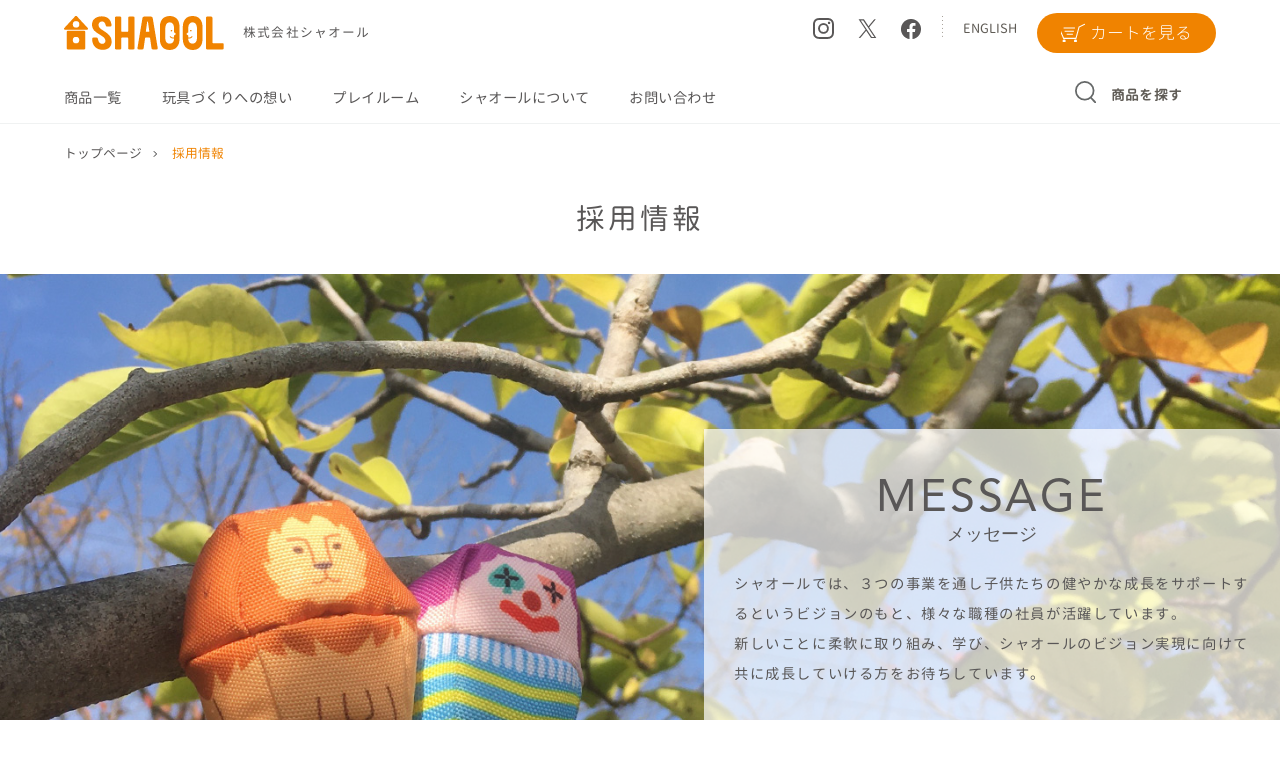

--- FILE ---
content_type: text/html; charset=UTF-8
request_url: https://www.shaool.co.jp/recruit_post/%E3%80%90%E4%B8%AD%E9%80%94%E6%8E%A1%E7%94%A8%E3%80%91%E5%96%B6%E6%A5%AD/
body_size: 12432
content:
<!doctype html>
<html>
  <head>
    <!-- Google Tag Manager -->
    <script>(function(w,d,s,l,i){w[l]=w[l]||[];w[l].push({'gtm.start':
    new Date().getTime(),event:'gtm.js'});var f=d.getElementsByTagName(s)[0],
    j=d.createElement(s),dl=l!='dataLayer'?'&l='+l:'';j.async=true;j.src=
    'https://www.googletagmanager.com/gtm.js?id='+i+dl;f.parentNode.insertBefore(j,f);
    })(window,document,'script','dataLayer','GTM-NTV4J66');</script>
    <!-- End Google Tag Manager -->
    <meta charset="utf-8">
    <meta http-equiv="x-ua-compatible" content="ie=edge">
    <meta name="viewport" content="width=device-width, initial-scale=1, shrink-to-fit=no">
    <title>株式会社シャオール</title>
    <meta name="author" content="知育玩具メーカーSHAOOL(シャオール)" />
    <meta name="Copyright" content="知育玩具メーカーSHAOOL(シャオール)" />
    <meta name="keywords" content="知育玩具,おもちゃ,知育,シャオール">
    <meta property="og:image" content="https://www.shaool.co.jp/r9SB2gkvERXe/wp-content/themes/shaool/images/ogp/image.jpg"/>
    <link rel="dns-prefetch" href="//www.shaool.co.jp/">
    <link rel="dns-prefetch" href="//code.jquery.com/">
    <link rel="preconnect" href="//www.shaool.co.jp/">
    <link rel="preconnect" href="//code.jquery.com/">
    <link rel="prefetch" href="https://www.shaool.co.jp/r9SB2gkvERXe/wp-content/themes/shaool/stylesheets/site.css">
    <link rel="prefetch" href="https://www.shaool.co.jp/r9SB2gkvERXe/wp-content/themes/shaool/javascripts/site.js">
    <meta name="format-detection" content="telephone=no">
    <link rel="apple-touch-icon" type="image/png" href="https://www.shaool.co.jp/r9SB2gkvERXe/wp-content/themes/shaool/images/favicon/apple-touch-icon-180x180.png">
    <link rel="icon" type="image/png" href="https://www.shaool.co.jp/r9SB2gkvERXe/wp-content/themes/shaool/images/favicon/icon-192x192.png">
    <link rel="icon" type="image/png" href="https://www.shaool.co.jp/r9SB2gkvERXe/wp-content/themes/shaool/images/favicon/favicon.ico">
    <link rel="stylesheet" href="https://cdnjs.cloudflare.com/ajax/libs/fancybox/3.5.7/jquery.fancybox.min.css">
    <script type="application/id+json">
      {
        "@context" : "http://schema.org",
        "@type" : "Corporation",
        "name" : "知育玩具メーカーSHAOOL(シャオール)",
        "url" : "https://www.shaool.co.jp/",
        "logo" : "https://www.shaool.co.jp/images/common/logo.svg",
        "telephone" : "053-431-3433",
        "address" : "{
          "@type" : "PostalAddress",
          "postalCode" : "431-3125",
          "addressRegion" : "静岡県",
          "addressLocality" : "浜松市中央区",
          "streetAddress" : "半田山 5-23-1"
        }"
      }
    </script>
    
		<!-- All in One SEO 4.7.9.1 - aioseo.com -->
	<meta name="description" content="株式会社シャオールの公式サイト。親子で楽しめる知育玩具を企画・製造・販売。遊びながら創造力やコミュニケーション力を育むギフトにもぴったりなおもちゃをお届けします。" />
	<meta name="robots" content="max-image-preview:large" />
	<link rel="canonical" href="https://www.shaool.co.jp/recruit_post/%e3%80%90%e4%b8%ad%e9%80%94%e6%8e%a1%e7%94%a8%e3%80%91%e5%96%b6%e6%a5%ad/" />
	<meta name="generator" content="All in One SEO (AIOSEO) 4.7.9.1" />
		<meta property="og:locale" content="ja_JP" />
		<meta property="og:site_name" content="株式会社シャオール ‣" />
		<meta property="og:type" content="article" />
		<meta property="og:title" content="【中途採用】営業 ‣ 知育玩具メーカー シャオール｜公式オンラインショップ" />
		<meta property="og:description" content="株式会社シャオールの公式サイト。親子で楽しめる知育玩具を企画・製造・販売。遊びながら創造力やコミュニケーション力を育むギフトにもぴったりなおもちゃをお届けします。" />
		<meta property="og:url" content="https://www.shaool.co.jp/recruit_post/%e3%80%90%e4%b8%ad%e9%80%94%e6%8e%a1%e7%94%a8%e3%80%91%e5%96%b6%e6%a5%ad/" />
		<meta property="article:published_time" content="2023-03-08T01:10:25+00:00" />
		<meta property="article:modified_time" content="2025-11-18T01:09:26+00:00" />
		<meta property="article:publisher" content="https://www.facebook.com/SHAOOL.official/" />
		<meta name="twitter:card" content="summary" />
		<meta name="twitter:site" content="@SHAOOL_official" />
		<meta name="twitter:title" content="【中途採用】営業 ‣ 知育玩具メーカー シャオール｜公式オンラインショップ" />
		<meta name="twitter:description" content="株式会社シャオールの公式サイト。親子で楽しめる知育玩具を企画・製造・販売。遊びながら創造力やコミュニケーション力を育むギフトにもぴったりなおもちゃをお届けします。" />
		<script type="application/ld+json" class="aioseo-schema">
			{"@context":"https:\/\/schema.org","@graph":[{"@type":"BreadcrumbList","@id":"https:\/\/www.shaool.co.jp\/recruit_post\/%e3%80%90%e4%b8%ad%e9%80%94%e6%8e%a1%e7%94%a8%e3%80%91%e5%96%b6%e6%a5%ad\/#breadcrumblist","itemListElement":[{"@type":"ListItem","@id":"https:\/\/www.shaool.co.jp\/#listItem","position":1,"name":"\u5bb6","item":"https:\/\/www.shaool.co.jp\/","nextItem":{"@type":"ListItem","@id":"https:\/\/www.shaool.co.jp\/recruit_post\/%e3%80%90%e4%b8%ad%e9%80%94%e6%8e%a1%e7%94%a8%e3%80%91%e5%96%b6%e6%a5%ad\/#listItem","name":"\u3010\u4e2d\u9014\u63a1\u7528\u3011\u55b6\u696d"}},{"@type":"ListItem","@id":"https:\/\/www.shaool.co.jp\/recruit_post\/%e3%80%90%e4%b8%ad%e9%80%94%e6%8e%a1%e7%94%a8%e3%80%91%e5%96%b6%e6%a5%ad\/#listItem","position":2,"name":"\u3010\u4e2d\u9014\u63a1\u7528\u3011\u55b6\u696d","previousItem":{"@type":"ListItem","@id":"https:\/\/www.shaool.co.jp\/#listItem","name":"\u5bb6"}}]},{"@type":"Organization","@id":"https:\/\/www.shaool.co.jp\/#organization","name":"\u682a\u5f0f\u4f1a\u793e\u30b7\u30e3\u30aa\u30fc\u30eb","url":"https:\/\/www.shaool.co.jp\/","telephone":"+81534313433","sameAs":["https:\/\/www.facebook.com\/SHAOOL.official\/","https:\/\/twitter.com\/SHAOOL_official","https:\/\/www.instagram.com\/shaool_official\/","https:\/\/www.youtube.com\/channel\/UCatJag7egVzNXdMQ-i1rDQg"]},{"@type":"WebPage","@id":"https:\/\/www.shaool.co.jp\/recruit_post\/%e3%80%90%e4%b8%ad%e9%80%94%e6%8e%a1%e7%94%a8%e3%80%91%e5%96%b6%e6%a5%ad\/#webpage","url":"https:\/\/www.shaool.co.jp\/recruit_post\/%e3%80%90%e4%b8%ad%e9%80%94%e6%8e%a1%e7%94%a8%e3%80%91%e5%96%b6%e6%a5%ad\/","name":"\u3010\u4e2d\u9014\u63a1\u7528\u3011\u55b6\u696d \u2023 \u77e5\u80b2\u73a9\u5177\u30e1\u30fc\u30ab\u30fc \u30b7\u30e3\u30aa\u30fc\u30eb\uff5c\u516c\u5f0f\u30aa\u30f3\u30e9\u30a4\u30f3\u30b7\u30e7\u30c3\u30d7","description":"\u682a\u5f0f\u4f1a\u793e\u30b7\u30e3\u30aa\u30fc\u30eb\u306e\u516c\u5f0f\u30b5\u30a4\u30c8\u3002\u89aa\u5b50\u3067\u697d\u3057\u3081\u308b\u77e5\u80b2\u73a9\u5177\u3092\u4f01\u753b\u30fb\u88fd\u9020\u30fb\u8ca9\u58f2\u3002\u904a\u3073\u306a\u304c\u3089\u5275\u9020\u529b\u3084\u30b3\u30df\u30e5\u30cb\u30b1\u30fc\u30b7\u30e7\u30f3\u529b\u3092\u80b2\u3080\u30ae\u30d5\u30c8\u306b\u3082\u3074\u3063\u305f\u308a\u306a\u304a\u3082\u3061\u3083\u3092\u304a\u5c4a\u3051\u3057\u307e\u3059\u3002","inLanguage":"ja","isPartOf":{"@id":"https:\/\/www.shaool.co.jp\/#website"},"breadcrumb":{"@id":"https:\/\/www.shaool.co.jp\/recruit_post\/%e3%80%90%e4%b8%ad%e9%80%94%e6%8e%a1%e7%94%a8%e3%80%91%e5%96%b6%e6%a5%ad\/#breadcrumblist"},"datePublished":"2023-03-08T10:10:25+09:00","dateModified":"2025-11-18T10:09:26+09:00"},{"@type":"WebSite","@id":"https:\/\/www.shaool.co.jp\/#website","url":"https:\/\/www.shaool.co.jp\/","name":"\u682a\u5f0f\u4f1a\u793e\u30b7\u30e3\u30aa\u30fc\u30eb","inLanguage":"ja","publisher":{"@id":"https:\/\/www.shaool.co.jp\/#organization"}}]}
		</script>
		<!-- All in One SEO -->

<link rel='dns-prefetch' href='//code.jquery.com' />
<style id='wp-img-auto-sizes-contain-inline-css' type='text/css'>
img:is([sizes=auto i],[sizes^="auto," i]){contain-intrinsic-size:3000px 1500px}
/*# sourceURL=wp-img-auto-sizes-contain-inline-css */
</style>
<link rel='stylesheet' id='sbi_styles-css' href='https://www.shaool.co.jp/r9SB2gkvERXe/wp-content/plugins/instagram-feed/css/sbi-styles.min.css?ver=6.7.1' type='text/css' media='all' />
<style id='wp-block-library-inline-css' type='text/css'>
:root{--wp-block-synced-color:#7a00df;--wp-block-synced-color--rgb:122,0,223;--wp-bound-block-color:var(--wp-block-synced-color);--wp-editor-canvas-background:#ddd;--wp-admin-theme-color:#007cba;--wp-admin-theme-color--rgb:0,124,186;--wp-admin-theme-color-darker-10:#006ba1;--wp-admin-theme-color-darker-10--rgb:0,107,160.5;--wp-admin-theme-color-darker-20:#005a87;--wp-admin-theme-color-darker-20--rgb:0,90,135;--wp-admin-border-width-focus:2px}@media (min-resolution:192dpi){:root{--wp-admin-border-width-focus:1.5px}}.wp-element-button{cursor:pointer}:root .has-very-light-gray-background-color{background-color:#eee}:root .has-very-dark-gray-background-color{background-color:#313131}:root .has-very-light-gray-color{color:#eee}:root .has-very-dark-gray-color{color:#313131}:root .has-vivid-green-cyan-to-vivid-cyan-blue-gradient-background{background:linear-gradient(135deg,#00d084,#0693e3)}:root .has-purple-crush-gradient-background{background:linear-gradient(135deg,#34e2e4,#4721fb 50%,#ab1dfe)}:root .has-hazy-dawn-gradient-background{background:linear-gradient(135deg,#faaca8,#dad0ec)}:root .has-subdued-olive-gradient-background{background:linear-gradient(135deg,#fafae1,#67a671)}:root .has-atomic-cream-gradient-background{background:linear-gradient(135deg,#fdd79a,#004a59)}:root .has-nightshade-gradient-background{background:linear-gradient(135deg,#330968,#31cdcf)}:root .has-midnight-gradient-background{background:linear-gradient(135deg,#020381,#2874fc)}:root{--wp--preset--font-size--normal:16px;--wp--preset--font-size--huge:42px}.has-regular-font-size{font-size:1em}.has-larger-font-size{font-size:2.625em}.has-normal-font-size{font-size:var(--wp--preset--font-size--normal)}.has-huge-font-size{font-size:var(--wp--preset--font-size--huge)}.has-text-align-center{text-align:center}.has-text-align-left{text-align:left}.has-text-align-right{text-align:right}.has-fit-text{white-space:nowrap!important}#end-resizable-editor-section{display:none}.aligncenter{clear:both}.items-justified-left{justify-content:flex-start}.items-justified-center{justify-content:center}.items-justified-right{justify-content:flex-end}.items-justified-space-between{justify-content:space-between}.screen-reader-text{border:0;clip-path:inset(50%);height:1px;margin:-1px;overflow:hidden;padding:0;position:absolute;width:1px;word-wrap:normal!important}.screen-reader-text:focus{background-color:#ddd;clip-path:none;color:#444;display:block;font-size:1em;height:auto;left:5px;line-height:normal;padding:15px 23px 14px;text-decoration:none;top:5px;width:auto;z-index:100000}html :where(.has-border-color){border-style:solid}html :where([style*=border-top-color]){border-top-style:solid}html :where([style*=border-right-color]){border-right-style:solid}html :where([style*=border-bottom-color]){border-bottom-style:solid}html :where([style*=border-left-color]){border-left-style:solid}html :where([style*=border-width]){border-style:solid}html :where([style*=border-top-width]){border-top-style:solid}html :where([style*=border-right-width]){border-right-style:solid}html :where([style*=border-bottom-width]){border-bottom-style:solid}html :where([style*=border-left-width]){border-left-style:solid}html :where(img[class*=wp-image-]){height:auto;max-width:100%}:where(figure){margin:0 0 1em}html :where(.is-position-sticky){--wp-admin--admin-bar--position-offset:var(--wp-admin--admin-bar--height,0px)}@media screen and (max-width:600px){html :where(.is-position-sticky){--wp-admin--admin-bar--position-offset:0px}}

/*# sourceURL=wp-block-library-inline-css */
</style><style id='global-styles-inline-css' type='text/css'>
:root{--wp--preset--aspect-ratio--square: 1;--wp--preset--aspect-ratio--4-3: 4/3;--wp--preset--aspect-ratio--3-4: 3/4;--wp--preset--aspect-ratio--3-2: 3/2;--wp--preset--aspect-ratio--2-3: 2/3;--wp--preset--aspect-ratio--16-9: 16/9;--wp--preset--aspect-ratio--9-16: 9/16;--wp--preset--color--black: #000000;--wp--preset--color--cyan-bluish-gray: #abb8c3;--wp--preset--color--white: #ffffff;--wp--preset--color--pale-pink: #f78da7;--wp--preset--color--vivid-red: #cf2e2e;--wp--preset--color--luminous-vivid-orange: #ff6900;--wp--preset--color--luminous-vivid-amber: #fcb900;--wp--preset--color--light-green-cyan: #7bdcb5;--wp--preset--color--vivid-green-cyan: #00d084;--wp--preset--color--pale-cyan-blue: #8ed1fc;--wp--preset--color--vivid-cyan-blue: #0693e3;--wp--preset--color--vivid-purple: #9b51e0;--wp--preset--gradient--vivid-cyan-blue-to-vivid-purple: linear-gradient(135deg,rgb(6,147,227) 0%,rgb(155,81,224) 100%);--wp--preset--gradient--light-green-cyan-to-vivid-green-cyan: linear-gradient(135deg,rgb(122,220,180) 0%,rgb(0,208,130) 100%);--wp--preset--gradient--luminous-vivid-amber-to-luminous-vivid-orange: linear-gradient(135deg,rgb(252,185,0) 0%,rgb(255,105,0) 100%);--wp--preset--gradient--luminous-vivid-orange-to-vivid-red: linear-gradient(135deg,rgb(255,105,0) 0%,rgb(207,46,46) 100%);--wp--preset--gradient--very-light-gray-to-cyan-bluish-gray: linear-gradient(135deg,rgb(238,238,238) 0%,rgb(169,184,195) 100%);--wp--preset--gradient--cool-to-warm-spectrum: linear-gradient(135deg,rgb(74,234,220) 0%,rgb(151,120,209) 20%,rgb(207,42,186) 40%,rgb(238,44,130) 60%,rgb(251,105,98) 80%,rgb(254,248,76) 100%);--wp--preset--gradient--blush-light-purple: linear-gradient(135deg,rgb(255,206,236) 0%,rgb(152,150,240) 100%);--wp--preset--gradient--blush-bordeaux: linear-gradient(135deg,rgb(254,205,165) 0%,rgb(254,45,45) 50%,rgb(107,0,62) 100%);--wp--preset--gradient--luminous-dusk: linear-gradient(135deg,rgb(255,203,112) 0%,rgb(199,81,192) 50%,rgb(65,88,208) 100%);--wp--preset--gradient--pale-ocean: linear-gradient(135deg,rgb(255,245,203) 0%,rgb(182,227,212) 50%,rgb(51,167,181) 100%);--wp--preset--gradient--electric-grass: linear-gradient(135deg,rgb(202,248,128) 0%,rgb(113,206,126) 100%);--wp--preset--gradient--midnight: linear-gradient(135deg,rgb(2,3,129) 0%,rgb(40,116,252) 100%);--wp--preset--font-size--small: 13px;--wp--preset--font-size--medium: 20px;--wp--preset--font-size--large: 36px;--wp--preset--font-size--x-large: 42px;--wp--preset--spacing--20: 0.44rem;--wp--preset--spacing--30: 0.67rem;--wp--preset--spacing--40: 1rem;--wp--preset--spacing--50: 1.5rem;--wp--preset--spacing--60: 2.25rem;--wp--preset--spacing--70: 3.38rem;--wp--preset--spacing--80: 5.06rem;--wp--preset--shadow--natural: 6px 6px 9px rgba(0, 0, 0, 0.2);--wp--preset--shadow--deep: 12px 12px 50px rgba(0, 0, 0, 0.4);--wp--preset--shadow--sharp: 6px 6px 0px rgba(0, 0, 0, 0.2);--wp--preset--shadow--outlined: 6px 6px 0px -3px rgb(255, 255, 255), 6px 6px rgb(0, 0, 0);--wp--preset--shadow--crisp: 6px 6px 0px rgb(0, 0, 0);}:where(.is-layout-flex){gap: 0.5em;}:where(.is-layout-grid){gap: 0.5em;}body .is-layout-flex{display: flex;}.is-layout-flex{flex-wrap: wrap;align-items: center;}.is-layout-flex > :is(*, div){margin: 0;}body .is-layout-grid{display: grid;}.is-layout-grid > :is(*, div){margin: 0;}:where(.wp-block-columns.is-layout-flex){gap: 2em;}:where(.wp-block-columns.is-layout-grid){gap: 2em;}:where(.wp-block-post-template.is-layout-flex){gap: 1.25em;}:where(.wp-block-post-template.is-layout-grid){gap: 1.25em;}.has-black-color{color: var(--wp--preset--color--black) !important;}.has-cyan-bluish-gray-color{color: var(--wp--preset--color--cyan-bluish-gray) !important;}.has-white-color{color: var(--wp--preset--color--white) !important;}.has-pale-pink-color{color: var(--wp--preset--color--pale-pink) !important;}.has-vivid-red-color{color: var(--wp--preset--color--vivid-red) !important;}.has-luminous-vivid-orange-color{color: var(--wp--preset--color--luminous-vivid-orange) !important;}.has-luminous-vivid-amber-color{color: var(--wp--preset--color--luminous-vivid-amber) !important;}.has-light-green-cyan-color{color: var(--wp--preset--color--light-green-cyan) !important;}.has-vivid-green-cyan-color{color: var(--wp--preset--color--vivid-green-cyan) !important;}.has-pale-cyan-blue-color{color: var(--wp--preset--color--pale-cyan-blue) !important;}.has-vivid-cyan-blue-color{color: var(--wp--preset--color--vivid-cyan-blue) !important;}.has-vivid-purple-color{color: var(--wp--preset--color--vivid-purple) !important;}.has-black-background-color{background-color: var(--wp--preset--color--black) !important;}.has-cyan-bluish-gray-background-color{background-color: var(--wp--preset--color--cyan-bluish-gray) !important;}.has-white-background-color{background-color: var(--wp--preset--color--white) !important;}.has-pale-pink-background-color{background-color: var(--wp--preset--color--pale-pink) !important;}.has-vivid-red-background-color{background-color: var(--wp--preset--color--vivid-red) !important;}.has-luminous-vivid-orange-background-color{background-color: var(--wp--preset--color--luminous-vivid-orange) !important;}.has-luminous-vivid-amber-background-color{background-color: var(--wp--preset--color--luminous-vivid-amber) !important;}.has-light-green-cyan-background-color{background-color: var(--wp--preset--color--light-green-cyan) !important;}.has-vivid-green-cyan-background-color{background-color: var(--wp--preset--color--vivid-green-cyan) !important;}.has-pale-cyan-blue-background-color{background-color: var(--wp--preset--color--pale-cyan-blue) !important;}.has-vivid-cyan-blue-background-color{background-color: var(--wp--preset--color--vivid-cyan-blue) !important;}.has-vivid-purple-background-color{background-color: var(--wp--preset--color--vivid-purple) !important;}.has-black-border-color{border-color: var(--wp--preset--color--black) !important;}.has-cyan-bluish-gray-border-color{border-color: var(--wp--preset--color--cyan-bluish-gray) !important;}.has-white-border-color{border-color: var(--wp--preset--color--white) !important;}.has-pale-pink-border-color{border-color: var(--wp--preset--color--pale-pink) !important;}.has-vivid-red-border-color{border-color: var(--wp--preset--color--vivid-red) !important;}.has-luminous-vivid-orange-border-color{border-color: var(--wp--preset--color--luminous-vivid-orange) !important;}.has-luminous-vivid-amber-border-color{border-color: var(--wp--preset--color--luminous-vivid-amber) !important;}.has-light-green-cyan-border-color{border-color: var(--wp--preset--color--light-green-cyan) !important;}.has-vivid-green-cyan-border-color{border-color: var(--wp--preset--color--vivid-green-cyan) !important;}.has-pale-cyan-blue-border-color{border-color: var(--wp--preset--color--pale-cyan-blue) !important;}.has-vivid-cyan-blue-border-color{border-color: var(--wp--preset--color--vivid-cyan-blue) !important;}.has-vivid-purple-border-color{border-color: var(--wp--preset--color--vivid-purple) !important;}.has-vivid-cyan-blue-to-vivid-purple-gradient-background{background: var(--wp--preset--gradient--vivid-cyan-blue-to-vivid-purple) !important;}.has-light-green-cyan-to-vivid-green-cyan-gradient-background{background: var(--wp--preset--gradient--light-green-cyan-to-vivid-green-cyan) !important;}.has-luminous-vivid-amber-to-luminous-vivid-orange-gradient-background{background: var(--wp--preset--gradient--luminous-vivid-amber-to-luminous-vivid-orange) !important;}.has-luminous-vivid-orange-to-vivid-red-gradient-background{background: var(--wp--preset--gradient--luminous-vivid-orange-to-vivid-red) !important;}.has-very-light-gray-to-cyan-bluish-gray-gradient-background{background: var(--wp--preset--gradient--very-light-gray-to-cyan-bluish-gray) !important;}.has-cool-to-warm-spectrum-gradient-background{background: var(--wp--preset--gradient--cool-to-warm-spectrum) !important;}.has-blush-light-purple-gradient-background{background: var(--wp--preset--gradient--blush-light-purple) !important;}.has-blush-bordeaux-gradient-background{background: var(--wp--preset--gradient--blush-bordeaux) !important;}.has-luminous-dusk-gradient-background{background: var(--wp--preset--gradient--luminous-dusk) !important;}.has-pale-ocean-gradient-background{background: var(--wp--preset--gradient--pale-ocean) !important;}.has-electric-grass-gradient-background{background: var(--wp--preset--gradient--electric-grass) !important;}.has-midnight-gradient-background{background: var(--wp--preset--gradient--midnight) !important;}.has-small-font-size{font-size: var(--wp--preset--font-size--small) !important;}.has-medium-font-size{font-size: var(--wp--preset--font-size--medium) !important;}.has-large-font-size{font-size: var(--wp--preset--font-size--large) !important;}.has-x-large-font-size{font-size: var(--wp--preset--font-size--x-large) !important;}
/*# sourceURL=global-styles-inline-css */
</style>

<style id='classic-theme-styles-inline-css' type='text/css'>
/*! This file is auto-generated */
.wp-block-button__link{color:#fff;background-color:#32373c;border-radius:9999px;box-shadow:none;text-decoration:none;padding:calc(.667em + 2px) calc(1.333em + 2px);font-size:1.125em}.wp-block-file__button{background:#32373c;color:#fff;text-decoration:none}
/*# sourceURL=/wp-includes/css/classic-themes.min.css */
</style>
<link rel='stylesheet' id='site-css' href='https://www.shaool.co.jp/r9SB2gkvERXe/wp-content/themes/shaool/stylesheets/site.css?ver=6.9' type='text/css' media='all' />
<script type="text/javascript" src="https://code.jquery.com/jquery-3.5.1.min.js?ver=3.5.1" id="jquery-js"></script>
<link rel="EditURI" type="application/rsd+xml" title="RSD" href="https://www.shaool.co.jp/r9SB2gkvERXe/xmlrpc.php?rsd" />
<link rel='shortlink' href='https://www.shaool.co.jp/?p=5944' />
  </head>
  <body class="wp-singular recruit_post-template-default single single-recruit_post postid-5944 wp-theme-shaool %e3%80%90%e4%b8%ad%e9%80%94%e6%8e%a1%e7%94%a8%e3%80%91%e5%96%b6%e6%a5%ad">
    <!-- Google Tag Manager (noscript) -->
    <noscript><iframe src="https://www.googletagmanager.com/ns.html?id=GTM-NTV4J66"
    height="0" width="0" style="display:none;visibility:hidden"></iframe></noscript>
    <!-- End Google Tag Manager (noscript) -->
    <a name="top" id="top" class="anchor"></a>
    <header>
                    <div class="wrapper">
            <h1>
                <a href="https://www.shaool.co.jp"><img src="https://www.shaool.co.jp/r9SB2gkvERXe/wp-content/themes/shaool/images/common/logo.svg" alt="株式会社シャオール"></a>
                <span class="">株式会社シャオール</span>
            </h1>
            <div class="flex">
                <nav class="">
                    <ul class="flex">
                        <li><a href="https://www.shaool.co.jp/product_post">商品一覧</a></li>
                        <li><a href="https://www.shaool.co.jp/philosophy">玩具づくりへの想い</a></li>
                        <li><a href="https://www.shaool.co.jp/playroom_post">プレイルーム</a></li>
                        <li><a href="https://www.shaool.co.jp/company">シャオールについて</a></li>
                        <li><a href="https://www.shaool.co.jp/contact">お問い合わせ</a></li>
                        <li class="sp_menu"><a href="https://www.shaool.co.jp/en">ENGLISH</a></li>
                        <li class="sp_menu flex">
                            <div class="sp_sns" style="border:0;width:100%;">
                                <a href="https://www.instagram.com/shaool_official/" class="sp_inst_link" target="_blank"><img src="https://www.shaool.co.jp/r9SB2gkvERXe/wp-content/themes/shaool/images/common/i_instagram.svg" alt="instagram"></a>
                                <a href="https://twitter.com/SHAOOL_official" target="_blank"><img src="https://www.shaool.co.jp/r9SB2gkvERXe/wp-content/themes/shaool/images/common/i_twitter.svg" alt="twitter"></a>
                                <a href="https://www.facebook.com/SHAOOL.official/" target="_blank"><img src="https://www.shaool.co.jp/r9SB2gkvERXe/wp-content/themes/shaool/images/common/i_facebook.svg" alt="facebook"></a>
                            </div>
                        </li>
                    </ul>
                </nav>
                <div class="header__right">
                    <div class="header__sns">
                        <a href="https://www.instagram.com/shaool_official/" target="_blank"><img src="https://www.shaool.co.jp/r9SB2gkvERXe/wp-content/themes/shaool/images/common/i_instagram.svg" class="instagram" alt="instagram"></a>
                        <a href="https://twitter.com/SHAOOL_official" target="_blank"><img src="https://www.shaool.co.jp/r9SB2gkvERXe/wp-content/themes/shaool/images/common/i_twitter.svg" class="twitter" alt="twitter"></a>
                        <a href="https://www.facebook.com/SHAOOL.official/" target="_blank"><img src="https://www.shaool.co.jp/r9SB2gkvERXe/wp-content/themes/shaool/images/common/i_facebook.svg" class="facebook" alt="facebook"></a>
                    </div>
                    <a class="login" href="https://www.shaool.co.jp/en"><span>ENGLISH</span></a>
                    <div class="header_item">
                        <a class="cart" href="https://shaool-online.shop-pro.jp/cart/" target="_blank"><img src="https://www.shaool.co.jp/r9SB2gkvERXe/wp-content/themes/shaool/images/common/i_cart.svg" alt=""><span>カートを見る</span></a>
                        <a href="javascript:void(0);" id="search_trigger" class="search">商品を探す</a>
                    </div>
                </div>
                <div id="js-trigger" class="hamburger">
                    <span></span>
                    <span></span>
                    <span></span>
                </div>
            </div>
        </div>
        <div class="search_box">
            <div class="search__item wrapper">
                <dl>
                  <dt>対象年齢で検索</dt>
                  <dd>                      <a href="https://www.shaool.co.jp/age_type/0%e6%ad%b3%ef%bd%9e1%e6%ad%b3/">0歳～1歳</a>
                                            <a href="https://www.shaool.co.jp/age_type/0-2age/">0歳〜2歳</a>
                                            <a href="https://www.shaool.co.jp/age_type/1%e6%ad%b3%ef%bd%9e2%e6%ad%b3/">1歳～2歳</a>
                                            <a href="https://www.shaool.co.jp/age_type/1-5%e6%ad%b3%ef%bd%9e/">1.5歳～</a>
                                            <a href="https://www.shaool.co.jp/age_type/2-3age/">2歳〜3歳</a>
                                            <a href="https://www.shaool.co.jp/age_type/3-4age/">3歳〜4歳</a>
                                            <a href="https://www.shaool.co.jp/age_type/4%e6%ad%b3%ef%bd%9e5%e6%ad%b3/">4歳～5歳</a>
                                            <a href="https://www.shaool.co.jp/age_type/5-age/">5歳〜</a>
                                            <a href="https://www.shaool.co.jp/age_type/6%e6%ad%b3%ef%bd%9e/">6歳～</a>
                                            <a href="https://www.shaool.co.jp/age_type/7%e6%ad%b3%ef%bd%9e/">7歳～</a>
                      </dd>                                  </dl>
                <dl>
                  <dt>シリーズで検索</dt>
                  <dd>                      <a href="https://www.shaool.co.jp/product_type/kumutasu/">クムタス</a>
                                            <a href="https://www.shaool.co.jp/product_type/wakkarattle/">わっかラトル</a>
                                            <a href="https://www.shaool.co.jp/product_type/wakkaball/">わっかボール・わっかボールミニ</a>
                                            <a href="https://www.shaool.co.jp/product_type/wakemirror/">わっかミラー</a>
                                            <a href="https://www.shaool.co.jp/product_type/floatic/">フローティック</a>
                                            <a href="https://www.shaool.co.jp/product_type/bib/">いないいないばぁスタイ</a>
                                            <a href="https://www.shaool.co.jp/product_type/tsumitsumi_matryoshka/">つみつみマトリョーシカ</a>
                                            <a href="https://www.shaool.co.jp/product_type/columbus/">コロンブスのつみき</a>
                                            <a href="https://www.shaool.co.jp/product_type/familyotedama/">おてだま</a>
                                            <a href="https://www.shaool.co.jp/product_type/ohanashipuppet/">おはなしパペット</a>
                                            <a href="https://www.shaool.co.jp/product_type/memorygame/">メモリーゲーム</a>
                                            <a href="https://www.shaool.co.jp/product_type/irokoma/">いろコマ</a>
                                            <a href="https://www.shaool.co.jp/product_type/goods/">グッズ</a>
                                            <a href="https://www.shaool.co.jp/product_type/gift_set/">ギフトセット</a>
                                            <a href="https://www.shaool.co.jp/product_type/wrapping/">ラッピング</a>
                      </dd>                                  </dl>
                <dl>
                  <dt>用途から検索</dt>
                  <dd>                      <a href="https://www.shaool.co.jp/use_type/present/">ギフトセット</a>
                                            <a href="https://www.shaool.co.jp/use_type/beginner/">出産祝い</a>
                                            <a href="https://www.shaool.co.jp/use_type/celebration-of-admission/">入園祝い</a>
                                            <a href="https://www.shaool.co.jp/use_type/learn/">遊んで学べる</a>
                                            <a href="https://www.shaool.co.jp/use_type/%e5%85%a5%e5%ad%a6%e7%a5%9d%e3%81%84/">入学祝い</a>
                                            <a href="https://www.shaool.co.jp/use_type/%e6%b0%b4%e9%81%8a%e3%81%b3/">水遊び</a>
                                            <a href="https://www.shaool.co.jp/use_type/%e3%81%8a%e3%81%86%e3%81%a1%e6%99%82%e9%96%93/">おうち時間</a>
                                            <a href="https://www.shaool.co.jp/use_type/%e3%83%8f%ef%bc%8d%e3%83%95%e3%83%90%e3%83%bc%e3%82%b9%e3%83%87%e3%83%bc/">ハ－フバースデー</a>
                      </dd>                                  </dl>
            </div>
        </div>
    </header><main>
    <article class="el_breadcrumbs">
        <ul class="breadcrumb__list" itemscope itemtype="https://schema.org/BreadcrumbList">
            <li class="breadcrumb__item" itemprop="itemListElement" itemscope itemtype="https://schema.org/ListItem">
                <a href="https://www.shaool.co.jp" itemprop="item"><span itemprop="name">トップページ</span></a>
                <meta itemprop="position" content="1" />
            </li>
            <li class="breadcrumb__item" itemprop="itemListElement" itemscope itemtype="https://schema.org/ListItem"><a href="https://www.shaool.co.jp/recruit" itemprop="item"><span itemprop="name">採用情報</span></a><meta itemprop="position" content="2" /></li>
            
            
        </ul>
    </article>
    <h2 class="co_h2_common">採用情報</h2>
    <section class="sec01">
        <div>
            <h4 data-text="メッセージ">MESSAGE</h4>
            <p>
                シャオールでは、３つの事業を通し子供たちの健やかな成長をサポートするというビジョンのもと、様々な職種の社員が活躍しています。<br>新しいことに柔軟に取り組み、学び、シャオールのビジョン実現に向けて共に成長していける方をお待ちしています。
            </p>
        </div>
    </section>
    <section class="sec02">
        <h3>募集要項</h3>
        <!-- <div class="item_bg">
            <p>現在募集を行っておりません</p>
        </div> -->
        <ul class="sec02__nav">
                                                                            <li><a href="#a4137">【中途採用】デザイナー(正社員/パート)</a></li>
                                    <li><a href="#a5944">【中途採用】営業</a></li>
                                    <li><a href="#a7449">【中途採用】キャラクター・アニメのマーチャンダイザー</a></li>
                 
                 
                    </ul>

                                            <span id="a4137" class="anchor"></span>
            <div class="item01">
                <h4 class="border">【中途採用】デザイナー(正社員/パート)</h4>
                <dl>
                                            <dt>主な仕事内容</dt>
                        <dd>
                            <p>１）キャラクター玩具（ＯＥＭ）の企画開発・提案 大手玩具メーカー様に提案する企画開発や提案の仕事です。 企画の実現に向け、商品の開発初期から納品まで携わります。 お客様の意向を細かく聞き、真意を汲み取る能力が大切です。 また、素材感をイメージ頂くため、絵による表現力も必要です。 素材知識や生産方法などをふまえた商品提案ができたら尚可。 複数の案件を自身で管理し、同時進行した経験も歓迎。</p>
<p>２）オリジナルの知育玩具の企画開発・販促関連業務 自社製品玩具の企画開発の仕事です。 テーマ内での自由な発想が必要です。 立体物や、パッケージデザインの経験があると尚可。 販促物作成（カタログ・チラシ等）も行います。</p>
                        </dd>
                    
                    
                                            <dt>必須条件</dt>
                        <dd>
                            <p class="p1">１．社会人経験・上記仕事内容に近い経験のある方（年数不問）</p>
<p class="p1">２．Ｐｈｏｔｏｓｈｏｐ／Ｉｌｌｕｓｔｒａｔｏｒ どちらも仕事での使用経験、デザイナーとしての実務経験３年以上</p>
                        </dd>
                    
                                            <dt>試用期間</dt>
                        <dd>
                            <p>あり (3カ月)</p>
                        </dd>
                    
                                            <dt>勤務時間</dt>
                        <dd>
                            <p>(１)8：30～17：30　※業務状況により9：30～18：30の場合有、応相談</p>
<p>(２)上記時間内、応相談</p>
                        </dd>
                    
                                            <dt>雇用形態</dt>
                        <dd>
                            <p>(１)正社員<br />
(２)パート</p>
                        </dd>
                    
                                            <dt>給与</dt>
                        <dd>
                            <p>(１)200,000円～300,000円　経験等により相談の上決定</p>
<p>(２)1,100円～　経験等により相談の上決定</p>
                        </dd>
                    
                                            <dt>休日/休暇</dt>
                        <dd>
                            <p>週休2日制　 (土・日)、祝日、<br />
年末年始休暇、夏季休暇、年次有給休暇、その他特別休暇あり<br />
※年間休日127日<br />
※育児休暇取得実績あり</p>
                        </dd>
                    
                                        
                                            <dt>勤務地</dt>
                        <dd>
                            <p>静岡県浜松市中央区半田山5-23-1</p>
                        </dd>
                    
                                            <dt>福利厚生</dt>
                        <dd>
                            <p>スマイルスクール(学童保育施設)を利用できます<br />
各種保険完備(社会保険/厚生年金・健康保険・雇用保険・労災保険)<br />
※雇用形態による</p>
                        </dd>
                    
                                        
                    
                    
                </dl>
            </div>
                        <span id="a5944" class="anchor"></span>
            <div class="item01">
                <h4 class="border">【中途採用】営業</h4>
                <dl>
                                            <dt>主な仕事内容</dt>
                        <dd>
                            <p>１、オリジナル知育玩具の新規・既存法人営業<br />
訪問、電話等を使ったお客様（法人）への営業・新規開拓。<br />
２、営業資料作成<br />
見積もり作成、商品の提案。<br />
３、納品、アフターフォロー等<br />
※展示会やイベント等で土日祝等に対応していただくケースが稀にあります。（振替休日対応）</p>
                        </dd>
                    
                                            <dt>その他</dt>
                        <dd>
                            <p>生産状況の確認や緊急性の高い案件等で、直接現地（中国）に出張して対応していただくケースがあります。</p>
                        </dd>
                    
                                            <dt>必須条件</dt>
                        <dd>
                            <p>元気でやる気のある方歓迎！！<br />
法人営業経験あれば尚可。<br />
未経験でも丁寧に指導します！</p>
                        </dd>
                    
                                            <dt>試用期間</dt>
                        <dd>
                            <p>あり (3カ月)</p>
                        </dd>
                    
                                            <dt>勤務時間</dt>
                        <dd>
                            <p>8：30～17：30　<br />
※業務状況により9：30～18：30の場合有<br />
※時短勤務も相談可能</p>
                        </dd>
                    
                                            <dt>雇用形態</dt>
                        <dd>
                            <p>正社員</p>
                        </dd>
                    
                                            <dt>給与</dt>
                        <dd>
                            <p>200,000～300,000円　経験等により相談の上決定</p>
                        </dd>
                    
                                            <dt>休日/休暇</dt>
                        <dd>
                            <p>週休2日制　 (土・日)、祝日、<br />
年末年始休暇、夏季休暇、年次有給休暇、その他特別休暇あり<br />
※年間休日127日程度<br />
※育児休暇取得実績あり<br />
※看護休暇取得実績あり</p>
                        </dd>
                    
                                        
                                            <dt>勤務地</dt>
                        <dd>
                            <p>静岡県浜松市中央区半田山5-23-1</p>
                        </dd>
                    
                                            <dt>福利厚生</dt>
                        <dd>
                            <p>スマイルスクール(学童保育施設)を無償利用できます<br />
各種保険完備(社会保険/厚生年金・健康保険・雇用保険・労災保険)</p>
                        </dd>
                    
                                        
                    
                    
                </dl>
            </div>
                        <span id="a7449" class="anchor"></span>
            <div class="item01">
                <h4 class="border">【中途採用】キャラクター・アニメのマーチャンダイザー</h4>
                <dl>
                                            <dt>主な仕事内容</dt>
                        <dd>
                            <p>テーマパークのキャラクターグッズ、アニメグッズ、各種ガチャガチャや可動フィギュアなどのＯＥＭを担う部署で、マーチャンダイザーとして一緒に働いてくれる仲間を募集します！</p>
<p>＊具体的な仕事内容＊</p>
<p>テーマパークのキャラクターグッズ、アニメグッズ、各種ガチャガチャや可動フィギュアなどのＯＥＭを受託し製造を行います。<br />
あなたには営業兼生産担当として国内の大手企業（メーカー）様の受注から生産、納品までの管理を行っていただきます！<br />
中国（生産拠点）には弊社の現地スタッフがいるため、各種指示や依頼等は日本語での対応が可能です！また社内にも中国語を話せるスタッフがいるので安心。<br />
担当営業・中国スタッフと力を合わせて、お客様の希望をできる限り忠実に具現化していただくお仕事です！</p>
<p>▶お客様への業務連絡、仕様書等の資料作成、<br />
▶出荷資料の作成<br />
▶見積もりの作成<br />
▶商品サンプルの確認・検品など</p>
<p>＊入社後は…＊<br />
まずは先輩スタッフのアシスタントとして少しずつ仕事を覚えて行ってくださいね♪<br />
慣れてきたら、案件をお任せしていきます！</p>
                        </dd>
                    
                                            <dt>その他</dt>
                        <dd>
                            <p>※展示会やイベント等で土日祝等に対応していただくケースが稀にあります。(振替　休日対応)<br />
※緊急性の高い案件や生産状況の確認等で、直接中国に出張して対応していただく場合もあります。（年1～2回）<br />
※お客様（メーカー）との打ち合わせで2・３か月に1回程度、東京や大阪に出張する場合もあります。基本的にはWebでの打ち合わせです。</p>
<p>＜こんな方におすすめ＞<br />
☆モノづくりの楽しさを感じる仕事がしたい！！<br />
★ガチャガチャやアニメ、キャラクター、フィギュアが好きな方<br />
☆アニメ、ゲームのエンタメコンテンツが好きな方<br />
★キャラクターコンテンツが好きで、ユーザー目線でものづくりが可能な方</p>
                        </dd>
                    
                                            <dt>必須条件</dt>
                        <dd>
                            <p>＊学歴不問<br />
＊玩具やフィギュア等の成型物、ぬいぐるみなどの縫製品、電子系玩具、<br />
　各種素材への印刷製品等いずれかの生産・製造等に関わる実務経験1年以上<br />
＊免許・資格不問</p>
                        </dd>
                    
                                            <dt>試用期間</dt>
                        <dd>
                            <p>あり (3カ月)</p>
                        </dd>
                    
                                            <dt>勤務時間</dt>
                        <dd>
                            <p>8：30～17：30　<br />
※業務状況により9：30～18：30の場合有<br />
※時短勤務も相談可能</p>
                        </dd>
                    
                                            <dt>雇用形態</dt>
                        <dd>
                            <p>正社員</p>
                        </dd>
                    
                                            <dt>給与</dt>
                        <dd>
                            <p>200,000～300,000円　経験等により相談の上決定</p>
                        </dd>
                    
                                            <dt>休日/休暇</dt>
                        <dd>
                            <p>週休2日制　 (土・日)、祝日、<br />
年末年始休暇、夏季休暇、年次有給休暇、その他特別休暇あり<br />
※年間休日127日<br />
※育児休暇取得実績あり<br />
※看護休暇取得実績あり</p>
                        </dd>
                    
                                        
                                            <dt>勤務地</dt>
                        <dd>
                            <p>静岡県浜松市中央区半田山5-23-1</p>
                        </dd>
                    
                                            <dt>福利厚生</dt>
                        <dd>
                            <p>スマイルスクール(学童保育施設)を無償利用できます<br />
各種保険完備(社会保険/厚生年金・健康保険・雇用保険・労災保険)</p>
                        </dd>
                    
                                        
                    
                    
                </dl>
            </div>
                     
            </section>
    <section class="sec03">
        <h4 class="border">応募方法</h4>
        <p>下記のいずれかへご連絡下さい。お問合せなどもお気軽にご連絡下さい。</p>
        <div class="sec03__flex">
            <a href="tel:0534313433">TEL 053-431-3433<span>営業時間: 平日9:00〜17:00<br class="tab_sp">（土日・祝日除く）</span></a>
            <a href="https://www.shaool.co.jp/contact">メールでお問い合わせ</a>
        </div>
    </section>
</main>
    <footer>
        <a href="#top" class="gotop"><img src="https://www.shaool.co.jp/r9SB2gkvERXe/wp-content/themes/shaool/images/common/gotop.svg" alt=""></a>
        <div class="sitemap">
    <div class="flex wrapper">
        <nav class="sitemap_item">
            <ul>
                <li class="sitemap_link"><a href="https://www.shaool.co.jp">トップページ</a></li>
                <li><a href="https://www.shaool.co.jp/news">ニュース</a></li>
                <li><a href="https://www.shaool.co.jp/philosophy">玩具づくりへの想い</a></li>
                <li><a href="https://www.shaool.co.jp/product_post">商品紹介</a></li>
                <li><a href="https://www.shaool.co.jp/playroom_post">プレイルーム</a></li>
                <li><a href="https://www.shaool.co.jp/contact">お問い合わせ</a></li>
                <li><a href="https://www.shaool.co.jp/privacy">プライバシーポリシー</a></li>
            </ul>
            <ul>
                <li class="sitemap_link"><a href="https://www.shaool.co.jp/company">会社情報</a></li>
                <li><a href="https://www.shaool.co.jp/company">会社概要・沿革</a></li>
                <li><a href="https://www.shaool.co.jp/company/#map_content">アクセス方法</a></li>
                <li><a href="https://www.shaool.co.jp/company/#Solution">事業紹介</a></li>
                <li><a href="https://www.shaool.co.jp/school">学童保育事業について</a></li>
                <li><a href="https://www.shaool.co.jp/oem">OEM事業について</a></li>
                <li><a href="https://www.shaool.co.jp/recruit">採用情報</a></li>
                <li><a href="https://www.shaool.co.jp/client">取引様向け専用ページ</a></li>
            </ul>
            <ul>
                <li class="sitemap_link"><a href="https://www.shaool.co.jp/guide">お買い物のご利用について</a></li>
                <li><a href="https://www.shaool.co.jp/guide/#item02">支払い方法について</a></li>
                <li><a href="https://www.shaool.co.jp/guide/#item04">ラッピングについて</a></li>
                <li><a href="https://www.shaool.co.jp/guide/#item03">返品・交換について</a></li>
                <li><a href="https://www.shaool.co.jp/guide/#item06">よくある質問</a></li>
                <li><a href="https://www.shaool.co.jp/guide">特定商取引に基づく表示</a></li>
            </ul>
        </nav>
        <div class="footer_sns">
            <div>
                <a class="iinstagram" href="https://www.instagram.com/shaool_official/" target="_blank"><img src="https://www.shaool.co.jp/r9SB2gkvERXe/wp-content/themes/shaool/images/common/i_instagram.svg" alt="instagram" class="instagram"></a>
            </div>
            <div>
                <a class="itwitter" href="https://twitter.com/SHAOOL_official" target="_blank"><img src="https://www.shaool.co.jp/r9SB2gkvERXe/wp-content/themes/shaool/images/common/i_twitter.svg" alt="twitter" class="twitter"></a>
            </div>
            <div>
                <a class="ifacebook" href="https://www.facebook.com/SHAOOL.official/" target="_blank"><img src="https://www.shaool.co.jp/r9SB2gkvERXe/wp-content/themes/shaool/images/common/i_facebook.svg" alt="facebook" class="facebook"></a>
            </div>
        </div>
    </div>
</div>
        <div class="copy_box">
            <a class="" href="https://www.shaool.co.jp"><img src="https://www.shaool.co.jp/r9SB2gkvERXe/wp-content/themes/shaool/images/common/logo.svg" alt="知育玩具メーカーSHAOOL(シャオール)"></a>
        </div>
        <small>サイト内の全画像・全文章の著作権は ㈱シャオールに属しており無断使用・転載・画像リンクは禁止しております。<br>Copyright(c) Shaool all rights reserved. </small>
    </footer>
    
        <script src="https://www.shaool.co.jp/r9SB2gkvERXe/wp-content/themes/shaool/javascripts/slick.js"></script>
        <script src="https://cdnjs.cloudflare.com/ajax/libs/fancybox/3.5.7/jquery.fancybox.min.js"></script>
        <script src="https://www.shaool.co.jp/r9SB2gkvERXe/wp-content/themes/shaool/javascripts/ofi.js"></script>
        <script>objectFitImages();</script>
    <script type="speculationrules">
{"prefetch":[{"source":"document","where":{"and":[{"href_matches":"/*"},{"not":{"href_matches":["/r9SB2gkvERXe/wp-*.php","/r9SB2gkvERXe/wp-admin/*","/r9SB2gkvERXe/wp-content/uploads/*","/r9SB2gkvERXe/wp-content/*","/r9SB2gkvERXe/wp-content/plugins/*","/r9SB2gkvERXe/wp-content/themes/shaool/*","/*\\?(.+)"]}},{"not":{"selector_matches":"a[rel~=\"nofollow\"]"}},{"not":{"selector_matches":".no-prefetch, .no-prefetch a"}}]},"eagerness":"conservative"}]}
</script>
<!-- Instagram Feed JS -->
<script type="text/javascript">
var sbiajaxurl = "https://www.shaool.co.jp/r9SB2gkvERXe/wp-admin/admin-ajax.php";
</script>
<script type="text/javascript" src="https://www.shaool.co.jp/r9SB2gkvERXe/wp-content/themes/shaool/javascripts/site.js" id="site-js"></script>
  </body>
</html>


--- FILE ---
content_type: text/css
request_url: https://www.shaool.co.jp/r9SB2gkvERXe/wp-content/themes/shaool/stylesheets/site.css?ver=6.9
body_size: 32493
content:
@import url(https://fonts.googleapis.com/icon?family=Material+Icons);
@import url("https://fonts.googleapis.com/css2?family=Noto+Sans+JP:wght@100;300;400&display=swap");
@import url("https://fonts.googleapis.com/css2?family=Hind+Guntur:wght@300&display=swap");
.material-icons {
    font-family: 'Material Icons';
    font-weight: normal;
    font-style: normal;
    display: inline-block;
    line-height: 1;
    text-transform: none;
    letter-spacing: normal;
    word-wrap: normal;
    white-space: nowrap;
    direction: ltr;
    -webkit-font-smoothing: antialiased;
    text-rendering: optimizeLegibility;
    -moz-osx-font-smoothing: grayscale;
    -webkit-font-feature-settings: 'liga';
    font-feature-settings: 'liga'
}
@font-face {
    font-family: 'GENJ Light';
    src: url("../fonts/GenJyuuGothicX-Light.eot");
    src: url("../fonts/GenJyuuGothicX-Light.eot?#iefix") format("embedded-opentype"), url("../fonts/GenJyuuGothicX-Light.ttf") format("truetype"), url("../fonts/GenJyuuGothicX-Light.woff") format("woff"), url("../fonts/GenJyuuGothicX-Light.wof2") format("woff2")
}
@font-face {
    font-family: 'GENJ Regular';
    src: url("../fonts/GenJyuuGothicX-Regular.eot");
    src: url("../fonts/GenJyuuGothicX-Regular.eot?#iefix") format("embedded-opentype"), url("../fonts/GenJyuuGothicX-Regular.ttf") format("truetype"), url("../fonts/GenJyuuGothicX-Regular.woff") format("woff"), url("../fonts/GenJyuuGothicX-Regular.woff2") format("woff2")
}
@font-face {
    font-family: 'GENJ Medium';
    src: url("../fonts/GenJyuuGothicX-Medium.eot");
    src: url("../fonts/GenJyuuGothicX-Medium.eot?#iefix") format("embedded-opentype"), url("../fonts/GenJyuuGothicX-Medium.ttf") format("truetype"), url("../fonts/GenJyuuGothicX-Medium.woff") format("woff"), url("../fonts/GenJyuuGothicX-Medium.woff2") format("woff2")
}
@font-face {
    font-family: 'GENJ Bold';
    src: url("../fonts/GenJyuuGothicX-Bold.eot");
    src: url("../fonts/GenJyuuGothicX-Bold.eot?#iefix") format("embedded-opentype"), url("../fonts/GenJyuuGothicX-Bold.ttf") format("truetype"), url("../fonts/GenJyuuGothicX-Bold.woff") format("woff"), url("../fonts/GenJyuuGothicX-Bold.woff2") format("woff2")
}
@font-face {
    font-family: 'avenir';
    font-style: normal;
    font-weight: bold;
    src: url("../fonts/avenir_roman.otf") format("otf"), url("../fonts/avenir_roman.woff") format("woff"), url("../fonts/avenir_roman.woff2") format("woff2")
}
body, div, dl, dt, dd, ul, ol, li, h1, h2, h3, h4, h5, h6, pre, form, fieldset, input, textarea, p, blockquote, th, td, figure, button {
    margin: 0px;
    padding: 0px;
    background: none;
    border: 0
}
table {
    border-collapse: collapse;
    border-spacing: 0px
}
fieldset, img, abbr, acronym {
    border: 0px
}
address, caption, cite, code, dfn, em, th, var {
    font-style: normal;
    font-weight: normal
}
ol, ul, li {
    list-style: none;
    padding: 0px;
    margin: 0px
}
caption, th {
    text-align: left
}
h1, h2, h3, h4, h5, h6 {
    font-size: 100%;
    font-weight: normal
}
img {
    display: inline-block;
    vertical-align: middle
}
q:before, q:after {
    content: ''
}
main {
    display: block
}
header {
    margin: 0 auto;
    position: fixed;
    top: 0;
    left: 0;
    width: 100%;
    z-index: 100;
    background: #fff;
    color: #595757;
    border-bottom: solid 1px #f0f2f2
}

@media screen and (max-width: 896px) {
header {
    padding: 0 0 20px 0;
    height: 62px
}
}

@media screen and (max-width: 480px) {
header {
    padding: 0 0 14px 0;
    height: 50px
}
}
header .attention_post_box {
    padding: 8px 0;
    background: #dcdddd
}
header .attention_post_box_wrapper {
    max-width: 1280px;
    width: 90%;
    margin: 0 auto;
    position: relative
}

@media screen and (max-width: 480px) {
header .attention_post_box_wrapper {
    width: 100%
}
}
header .attention_post_box_wrapper p {
    font-size: 1rem
}

@media screen and (max-width: 480px) {
header .attention_post_box_wrapper p {
    font-size: .8rem
}
}
header .attention_post_box_wrapper img {
    width: 100%;
    height: auto
}
header .attention_post_box_wrapper a {
    opacity: 1;
    -webkit-transition: ease .5s all;
    transition: ease .5s all;
    display: block
}
header .attention_post_box_wrapper a::before {
    content: "";
    display: block;
    width: 100%;
    height: 100%;
    position: absolute;
    top: 0;
    left: 0
}
header .attention_post_box_wrapper a:hover {
    opacity: .6
}
header .wrapper {
    position: relative;
    max-width: 1280px;
    width: 90%;
    margin-top: 16px
}
header .wrapper h1 {
    position: absolute;
    top: 0;
    left: 0;
    width: 100%
}

@media screen and (max-width: 896px) {
header .wrapper h1 {
    position: static;
    width: auto
}
}
header .wrapper h1 img {
    height: 34px;
    margin-right: 15px;
    display: inline-block
}

@media screen and (max-width: 896px) {
header .wrapper h1 img {
    height: 22px
}
}

@media screen and (max-width: 480px) {
header .wrapper h1 img {
    height: 20px;
    margin-right: 0
}
}
header .wrapper h1 span {
    font-size: .8rem;
    font-weight: 300;
    letter-spacing: .07rem
}

@media screen and (max-width: 896px) {
header .wrapper h1 span {
    font-size: .9rem;
    letter-spacing: .05rem
}
}

@media screen and (max-width: 480px) {
header .wrapper h1 span {
    display: none
}
}
header .wrapper div.flex {
    justify-content: space-between;
    margin-bottom: 14px
}

@media screen and (max-width: 896px) {
header .wrapper div.flex {
    margin-bottom: 0
}
}
header .wrapper div.flex nav {
    margin-top: 72px
}

@media screen and (max-width: 896px) {
header .wrapper div.flex nav {
    margin-top: 0;
    position: fixed;
    top: 0;
    right: -60%;
    background: #fff;
    padding: 30px;
    height: 100vh;
    z-index: 100;
    width: 50%;
    -webkit-transition: all, .5s;
    transition: all, .5s
}
}

@media screen and (max-width: 480px) {
header .wrapper div.flex nav {
    padding: 30px 25px;
    width: 80%;
    right: -80%
}
}

@media screen and (max-width: 896px) {
header .wrapper div.flex nav ul.flex {
    display: block
}
}
header .wrapper div.flex nav ul.flex li a {
    display: block;
    letter-spacing: .03rem;
    font-size: .9rem;
    position: relative;
    z-index: 1;
    margin-right: 40px
}

@media screen and (max-width: 896px) {
header .wrapper div.flex nav ul.flex li a {
    width: 100%;
    margin-right: 0;
    padding-bottom: 16px;
    margin-bottom: 17px;
    border-bottom: 1px solid #d7d9d9
}
}
header .wrapper div.flex nav ul.flex li:last-of-type {
    margin-right: 0
}
header .wrapper div.flex nav ul.flex li.sp_menu {
    display: none
}

@media screen and (max-width: 896px) {
header .wrapper div.flex nav ul.flex li.sp_menu {
    display: block
}
}

@media screen and (max-width: 896px) {
header .wrapper div.flex nav ul.flex li.flex {
    display: flex;
    justify-content: space-between;
    align-items: center
}
}
header .wrapper div.flex nav ul.flex li.flex .sp_sns {
    width: 50%;
    display: flex;
    justify-content: center;
    align-items: center;
    border-right: 1px solid #d7d9d9
}
header .wrapper div.flex nav ul.flex li.flex .sp_sns a {
    width: auto;
    border-bottom: none;
    display: block;
    margin-right: 20px;
    padding-bottom: 0;
    margin-bottom: 0
}

@media screen and (max-width: 480px) {
header .wrapper div.flex nav ul.flex li.flex .sp_sns a {
    margin-right: 13px
}
}
header .wrapper div.flex nav ul.flex li.flex .sp_sns a img {
    width: 21px
}
header .wrapper div.flex nav ul.flex li.flex a.sp_login {
    width: 50%;
    border-bottom: none;
    text-align: center;
    padding-bottom: 0;
    margin-bottom: 0
}
header .wrapper div.flex nav.active {
    right: 0
}
header .wrapper div.flex div.header__right {
    position: absolute;
    top: 0;
    right: 0;
    display: flex;
    align-items: flex-start
}

@media screen and (max-width: 896px) {
header .wrapper div.flex div.header__right {
    top: 50%;
    -webkit-transform: translateY(-50%);
    transform: translateY(-50%)
}
}

@media screen and (max-width: 480px) {
header .wrapper div.flex div.header__right {
    top: 0;
    -webkit-transform: none;
    transform: none;
    display: flex;
    justify-content: flex-start;
    align-items: center;
    flex-wrap: nowrap
}
}
header .wrapper div.flex div.header__right .header__sns {
    display: inline-block;
    padding-right: 22px;
    position: relative;
    background: url(../images/index/border_bg.png) no-repeat right 0;
    background-size: 1px 34px
}

@media screen and (max-width: 896px) {
header .wrapper div.flex div.header__right .header__sns {
    display: none
}
}
header .wrapper div.flex div.header__right .header__sns a {
    display: inline-block;
    margin-right: 18px
}
header .wrapper div.flex div.header__right .header__sns a:last-of-type {
    margin-right: 0
}
header .wrapper div.flex div.header__right .header__sns a img {
    width: 23px
}
header .wrapper div.flex div.header__right .header__sns a img.facebook {
    width: 20px
}
header .wrapper div.flex div.header__right .header__sns a img.instagram {
    width: 21px
}
header .wrapper div.flex div.header__right .login {
    margin-right: 20px;
    margin-left: 20px
}

@media screen and (max-width: 896px) {
header .wrapper div.flex div.header__right .login {
    display: none
}
}
header .wrapper div.flex div.header__right .login img {
    width: 18px;
    margin-right: 10px
}
header .wrapper div.flex div.header__right .login span {
    font-size: .8rem;
    color: #605c56
}
header .wrapper div.flex div.header__right .en {
    font-size: .8rem;
    color: #605c56;
    padding: 4px 22px 0px 0
}

@media screen and (max-width: 896px) {
header .wrapper div.flex div.header__right .en {
    display: none
}
}
header .wrapper div.flex div.header__right .en span {
    letter-spacing: .04rem
}
header .wrapper div.flex div.header__right .header_item {
    display: inline-block
}

@media screen and (max-width: 896px) {
header .wrapper div.flex div.header__right .header_item {
    display: flex;
    margin-right: 45px
}
}

@media screen and (max-width: 480px) {
header .wrapper div.flex div.header__right .header_item {
    display: flex;
    justify-content: flex-start;
    align-items: center;
    flex-wrap: nowrap;
    position: relative;
    top: -3px;
    margin-right: 50px
}
}
header .wrapper div.flex div.header__right .header_item>a {
    display: block
}
header .wrapper div.flex div.header__right .header_item .search {
    position: relative;
    left: 20px;
    text-align: center;
    margin-top: 25px;
    font-size: .85rem;
    padding: 4px 0;
    font-weight: 600;
    color: #605c56;
    background: url(../images/common/i_search.svg) no-repeat 0 0;
    background-size: 21px auto;
    background-position: 18px 0px;
    letter-spacing: .01rem
}

@media screen and (max-width: 896px) {
header .wrapper div.flex div.header__right .header_item .search {
    width: 40px;
    height: 40px;
    text-indent: -9999px;
    margin-top: 0;
    padding: 0;
    left: 10px;
    background-position: 4px 8px;
    background-size: 24px auto
}
}

@media screen and (max-width: 480px) {
header .wrapper div.flex div.header__right .header_item .search {
    width: 21px !important;
    height: 21px !important;
    background-size: contain;
    background-position: 0 0
}
}
header .wrapper div.flex div.header__right .header_item .search img {
    margin-right: 6px;
    position: relative;
    top: -2px
}
header .wrapper div.flex div.header__right .header_item .search.active {
    background: url(../images/common/i_search_close_g.svg) no-repeat 0 0;
    background-size: 18px auto;
    background-position: 28px 5px
}

@media screen and (max-width: 896px) {
header .wrapper div.flex div.header__right .header_item .search.active {
    background-position: 8px 6px
}
}

@media screen and (max-width: 480px) {
header .wrapper div.flex div.header__right .header_item .search.active {
    width: 21px !important;
    height: 21px !important;
    background-size: 50%;
    background-position: center
}
}
header .wrapper div.flex div.header__right .cart {
    background: #f08300;
    border-radius: 25px;
    padding: 12px 24px;
    color: #fff;
    position: relative;
    top: -3px
}

@media screen and (max-width: 896px) {
header .wrapper div.flex div.header__right .cart {
    padding: 0;
    width: 33px;
    height: 33px;
    display: flex !important;
    align-items: center;
    justify-content: center;
    top: 2px
}
}

@media screen and (max-width: 480px) {
header .wrapper div.flex div.header__right .cart {
    width: 28px;
    height: 28px;
    top: 0px
}
}
header .wrapper div.flex div.header__right .cart img {
    width: 24px;
    position: absolute;
    top: 50%;
    -webkit-transform: translateY(-50%);
    transform: translateY(-50%)
}

@media screen and (max-width: 896px) {
header .wrapper div.flex div.header__right .cart img {
    margin-right: 0;
    padding-bottom: 0;
    width: 22px
}
}

@media screen and (max-width: 480px) {
header .wrapper div.flex div.header__right .cart img {
    width: 16px
}
}
header .wrapper div.flex div.header__right .cart span {
    display: block;
    line-height: 1em;
    font-size: 1.05rem;
    position: relative;
    white-space: nowrap;
    padding-left: 29px;
    font-family: 'GENJ Light'
}

@media screen and (max-width: 896px) {
header .wrapper div.flex div.header__right .cart span {
    display: none
}
}
header .wrapper div.hamburger {
    display: none
}

@media screen and (max-width: 896px) {
header .wrapper div.hamburger {
    position: absolute;
    top: 50%;
    -webkit-transform: translateY(-50%);
    transform: translateY(-50%);
    right: 0px;
    width: 30px;
    height: 20px;
    display: flex;
    justify-content: space-between;
    flex-direction: column;
    cursor: pointer
}
}

@media screen and (max-width: 480px) {
header .wrapper div.hamburger {
    position: absolute;
    right: 1px;
    width: 28px;
    height: 20px
}
}
header .wrapper div.hamburger span {
    display: block;
    width: 100%;
    height: 1px;
    background: #000;
    -webkit-transition: all 0.15s ease-in-out;
    transition: all 0.15s ease-in-out
}
header .wrapper div.hamburger.active {
    top: 0
}
header .wrapper div.hamburger.active span:nth-of-type(2) {
    display: none
}
header .wrapper div.hamburger.active span:nth-of-type(1) {
    -webkit-transform: rotate(-45deg);
    transform: rotate(-45deg);
    position: relative;
    top: 19px
}
header .wrapper div.hamburger.active span:nth-of-type(3) {
    -webkit-transform: rotate(45deg);
    transform: rotate(45deg)
}
header div.search_box {
    display: none;
    background: #f0f2f2;
    padding: 30px 0 50px
}

@media screen and (max-width: 896px) {
header div.search_box {
    position: absolute;
    top: 64px;
    left: 0px;
    width: 100%;
    overflow: scroll;
    height: calc(100svh - 64px);
}
}

@media screen and (max-width: 480px) {
header div.search_box {
    top: 52px;
    padding: 20px 0 52px;
    overflow: scroll;
    height: calc(100svh - 52px);

}
}
header div.search_box div.search__item dl {
    display: flex;
    align-items: center;
    justify-content: flex-start;
    margin-bottom: 26px
}

@media screen and (max-width: 896px) {
header div.search_box div.search__item dl {
    flex-direction: column;
    align-items: flex-start;
    margin-bottom: 20px
}
}

@media screen and (max-width: 480px) {
header div.search_box div.search__item dl {
    margin-bottom: 10px
}
}
header div.search_box div.search__item dl dt {
    font-size: .9rem;
    width: 140px;
    margin-bottom: 10px;
    width: 15%;
    margin-right: 20px
}

@media screen and (max-width: 896px) {
header div.search_box div.search__item dl dt {
    width: auto;
    margin-right: 0;
    margin-left: 3px
}
}

@media screen and (max-width: 480px) {
header div.search_box div.search__item dl dt {
    font-size: .85rem
}
}
header div.search_box div.search__item dl dd {
    width: 80%
}

@media screen and (max-width: 896px) {
header div.search_box div.search__item dl dd {
    width: 100%
}
}
header div.search_box div.search__item dl dd a {
    display: inline-block;
    font-size: .7rem;
    padding: 6px 11px;
    background: #fff;
    border-radius: 20px;
    margin-right: 10px;
    margin-bottom: 10px
}
header div.search_box div.search__item dl dd a:last-of-type {
    margin-right: 0
}

@media screen and (max-width: 480px) {
header div.search_box div.search__item dl dd a {
    padding: .75em 1.25em;
    line-height: 1em
}
}
header div.search_box div.search__item dl:last-of-type {
    margin-bottom: 0
}
body {
    font-weight: 300
}
body.active::after {
    content: '';
    display: block;
    width: 200vh;
    height: 100vh;
    position: fixed;
    top: 64px;
    left: 0;
    background-color: #000;
    opacity: .3;
    z-index: 20
}

@media screen and (max-width: 480px) {
body.active::after {
    top: 52px
}
}
footer .gotop {
    position: fixed;
    right: 0;
    bottom: 10px;
    z-index: 10
}
footer .gotop img {
    width: 100px;
    height: 100px
}

@media screen and (max-width: 480px) {
footer .gotop img {
    width: 80px;
    height: 80px
}
}
footer div.sitemap {
    background: #f0f2f2;
    padding: 32px 0 60px 0;
    margin-bottom: 65px
}

@media screen and (max-width: 896px) {
footer div.sitemap {
    margin-bottom: 52px
}
}

@media screen and (max-width: 480px) {
footer div.sitemap {
    padding: 24px 0 32px 0;
    margin-bottom: 24px
}
}
footer div.sitemap div.flex {
    justify-content: space-between
}
footer div.sitemap div.flex nav.sitemap_item {
    max-width: 530px;
    width: 100%;
    display: flex;
    justify-content: space-between;
    flex-wrap: wrap
}

@media screen and (max-width: 896px) {
footer div.sitemap div.flex nav.sitemap_item {
    max-width: 450px
}
}

@media screen and (max-width: 480px) {
footer div.sitemap div.flex nav.sitemap_item {
    display: block
}
}

@media screen and (max-width: 480px) {
footer div.sitemap div.flex nav.sitemap_item ul {
    margin-bottom: 30px;
    display: flex;
    justify-content: space-between;
    align-items: flex-start;
    flex-wrap: wrap
}
}
footer div.sitemap div.flex nav.sitemap_item ul li {
    line-height: 1em;
    margin-bottom: 3px
}

@media screen and (max-width: 896px) {
footer div.sitemap div.flex nav.sitemap_item ul li {
    margin-bottom: 1px
}
}

@media screen and (max-width: 480px) {
footer div.sitemap div.flex nav.sitemap_item ul li {
    margin-bottom: 0px;
    width: 50%;
    padding: 0 0 0 10px;
    position: relative;
    display: flex;
    justify-content: flex-start;
    align-items: center;
    flex-wrap: nowrap
}
footer div.sitemap div.flex nav.sitemap_item ul li:before {
    content: "";
    width: 4px;
    height: 4px;
    display: block;
    margin: 0 8px 0 0;
    border-radius: 50%;
    border: 1px solid #999a9a
}
}
footer div.sitemap div.flex nav.sitemap_item ul li a {
    font-size: .65rem;
    font-family: 'GENJ Light';
    letter-spacing: .03rem
}

@media screen and (max-width: 480px) {
footer div.sitemap div.flex nav.sitemap_item ul li a {
    font-size: .6rem
}
}
footer div.sitemap div.flex nav.sitemap_item ul li.sitemap_link {
    padding: 0;
    width: 100%
}

@media screen and (max-width: 480px) {
footer div.sitemap div.flex nav.sitemap_item ul li.sitemap_link {
    padding: 0 0 8px;
    margin-bottom: 12px;
    border-bottom: 1px solid #999a9a
}
footer div.sitemap div.flex nav.sitemap_item ul li.sitemap_link:before {
    display: none
}
}
footer div.sitemap div.flex nav.sitemap_item ul li.sitemap_link a {
    display: block;
    font-size: .8rem;
    margin-bottom: 9px;
    font-weight: 400;
    font-family: 'GENJ Regular'
}

@media screen and (max-width: 480px) {
footer div.sitemap div.flex nav.sitemap_item ul li.sitemap_link a {
    font-size: .75rem;
    line-height: 1em;
    margin: 0
}
}
footer div.sitemap div.flex div.footer_sns {
    display: flex;
    width: 100px;
    justify-content: space-around
}
footer div.sitemap div.flex div.footer_sns div a {
    display: inline-block
}

@media screen and (max-width: 896px) {
footer div.sitemap div.flex div.footer_sns div a {
    margin-right: 9px
}
}

@media screen and (max-width: 480px) {
footer div.sitemap div.flex div.footer_sns div a {
    margin-right: 12px
}
}
footer div.sitemap div.flex div.footer_sns div a img {
    width: 20px;
    height: 20px
}
footer div.sitemap div.flex div.footer_sns div:nth-of-type(2) {
    margin-left: 3px
}

@media screen and (max-width: 480px) {
footer div.sitemap div.flex div.footer_sns {
    margin: 0 auto
}
}
footer .copy_box {
    text-align: center;
    margin-bottom: 18px
}

@media screen and (max-width: 896px) {
footer .copy_box {
    margin-bottom: 22px
}
}
footer .copy_box a img {
    width: 124px
}
footer small {
    display: block;
    color: #666969;
    font-size: .65rem;
    text-align: center;
    padding-bottom: 40px;
    width: 90%;
    margin: 0 auto;
    line-height: 1.95em;
    letter-spacing: .05rem
}

@media screen and (max-width: 896px) {
footer small {
    line-height: 1.7em
}
}

@media screen and (max-width: 480px) {
footer small {
    font-size: .6rem;
    line-height: 1.65em
}
}
.el_breadcrumbs {
    max-width: 1280px;
    width: 90%;
    margin: 0 auto;
    padding: 20px 0
}

@media screen and (max-width: 480px) {
.el_breadcrumbs {
    display: none
}
}
.el_breadcrumbs ul {
    display: flex;
    justify-content: flex-start;
    align-items: center;
    flex-wrap: wrap
}
.el_breadcrumbs ul li {
    position: relative;
    font-size: .8rem;
    margin-right: 30px
}

@media screen and (max-width: 480px) {
.el_breadcrumbs ul li {
    font-size: .7rem
}
}
.el_breadcrumbs ul li a:hover {
    text-decoration: underline
}
.el_breadcrumbs ul li a br {
    display: none
}
.el_breadcrumbs ul li:before {
    position: absolute;
    content: "";
    background-image: url("../images/common/arrow.svg");
    background-size: contain;
    background-repeat: no-repeat;
    -webkit-transform: translateY(-50%) translateX(0);
    transform: translateY(-50%) translateX(0);
    top: 50%;
    right: -15px;
    width: 4px;
    height: 6px
}
.el_breadcrumbs ul li:last-of-type {
    margin-right: 0
}
.el_breadcrumbs ul li:last-of-type:before {
    display: none
}
.el_breadcrumbs ul li:last-of-type a {
    color: #f08300
}
form.el_form {
    max-width: 840px;
    width: 90%;
    margin: 0 auto 50px
}

@media screen and (max-width: 480px) {
form.el_form {
    margin-bottom: 0
}
}
form.el_form dl {
    margin-bottom: 30px
}
form.el_form dl.radio dt {
    margin-bottom: 9px
}

@media screen and (max-width: 480px) {
form.el_form dl.radio dt {
    margin-bottom: 12px
}
}
form.el_form dt {
    margin-bottom: 9px;
    padding-left: 21px;
    color: #595757
}

@media screen and (max-width: 480px) {
form.el_form dt {
    margin-bottom: 6px;
    padding-left: 10px;
    font-size: .9rem
}
}
form.el_form dd input, form.el_form dd textarea {
    -webkit-appearance: none;
    -moz-appearance: none;
    appearance: none;
    outline: none;
    width: 100%;
    border: solid 1px #d7d9d9;
    border-radius: 5px;
    background: #fff;
    padding: 17px 19px;
    -webkit-box-shadow: 0 0 10px #e4e4e4 inset;
    box-shadow: 0 0 10px #e4e4e4 inset;
    font-size: 1rem
}

@media screen and (max-width: 480px) {
form.el_form dd input, form.el_form dd textarea {
    padding: 15px;
    font-size: .9rem
}
}
form.el_form dd input::-webkit-input-placeholder, form.el_form dd textarea::-webkit-input-placeholder {
color:#929898;
font-weight:100;
font-size:1rem;
font-weight:100;
line-height:1em
}
form.el_form dd input::-moz-placeholder, form.el_form dd textarea::-moz-placeholder {
color:#929898;
font-weight:100;
font-size:1rem;
font-weight:100;
line-height:1em
}
form.el_form dd input:-ms-input-placeholder, form.el_form dd textarea:-ms-input-placeholder {
color:#929898;
font-weight:100;
font-size:1rem;
font-weight:100;
line-height:1em
}
form.el_form dd input::-ms-input-placeholder, form.el_form dd textarea::-ms-input-placeholder {
color:#929898;
font-weight:100;
font-size:1rem;
font-weight:100;
line-height:1em
}
form.el_form dd input::placeholder, form.el_form dd textarea::placeholder {
color:#929898;
font-weight:100;
font-size:1rem;
font-weight:100;
line-height:1em
}

@media screen and (max-width: 480px) {
form.el_form dd input::-webkit-input-placeholder, form.el_form dd textarea::-webkit-input-placeholder {
font-size:.9rem
}
form.el_form dd input::-moz-placeholder, form.el_form dd textarea::-moz-placeholder {
font-size:.9rem
}
form.el_form dd input:-ms-input-placeholder, form.el_form dd textarea:-ms-input-placeholder {
font-size:.9rem
}
form.el_form dd input::-ms-input-placeholder, form.el_form dd textarea::-ms-input-placeholder {
font-size:.9rem
}
form.el_form dd input::placeholder, form.el_form dd textarea::placeholder {
font-size:.9rem
}
}
form.el_form dd textarea {
    height: 250px
}

@media screen and (max-width: 480px) {
form.el_form dd textarea {
    height: 150px
}
}
form.el_form dd ul {
    display: flex;
    justify-content: space-between;
    align-items: center;
    flex-wrap: wrap;
    padding-left: 21px
}

@media screen and (max-width: 480px) {
form.el_form dd ul {
    flex-wrap: wrap;
    padding-left: 10px
}
}
form.el_form dd ul li {
    width: 47%;
    margin-bottom: 3px
}

@media screen and (max-width: 480px) {
form.el_form dd ul li {
    width: 100%;
    margin-bottom: 5px
}
}
form.el_form dd ul li label {
    position: relative;
    display: flex;
    justify-content: flex-start;
    align-items: center;
    flex-wrap: nowrap
}
form.el_form dd ul li label input {
    display: none
}
form.el_form dd ul li label input+span {
    padding-right: 7px;
    padding-left: 25px
}
form.el_form dd ul li label input+span:before {
    content: "";
    display: block;
    width: 16px;
    height: 16px;
    border: 1px solid #d8d8d8;
    border-radius: 50%;
    position: absolute;
    left: 0;
    top: 50%;
    -webkit-transform: translateY(-50%);
    transform: translateY(-50%);
    visibility: visible;
    -webkit-transition: all 0.3s cubic-bezier(0.445, 0.05, 0.55, 0.95);
    transition: all 0.3s cubic-bezier(0.445, 0.05, 0.55, 0.95);
    background: #fff;
    cursor: pointer
}
form.el_form dd ul li label input+span::after {
    content: "";
    display: block;
    width: 10px;
    height: 10px;
    background: #f08300;
    border-radius: 50%;
    position: absolute;
    top: 50%;
    -webkit-transform: translateY(-50%);
    transform: translateY(-50%);
    left: 4px;
    visibility: visible;
    opacity: 0;
    -webkit-transition: all 0.3s cubic-bezier(0.445, 0.05, 0.55, 0.95);
    transition: all 0.3s cubic-bezier(0.445, 0.05, 0.55, 0.95);
    cursor: pointer
}
form.el_form dd ul li label input:checked+span:before {
    border: 1px solid #f08300
}
form.el_form dd ul li label input:checked+span:after {
    opacity: 1
}
form.el_form dd ul li label span {
    display: block;
    font-size: .95rem;
    font-family: 'GENJ Light';
    letter-spacing: .03rem;
    cursor: pointer;
    -webkit-user-select: none;
    -moz-user-select: none;
    -ms-user-select: none;
    user-select: none
}

@media screen and (max-width: 480px) {
form.el_form dd ul li label span {
    font-size: 1rem
}
}
form.el_form .submit {
    text-align: center;
    cursor: pointer
}
form.el_form .submit input {
    -webkit-transition: all 0.5s cubic-bezier(0.445, 0.05, 0.55, 0.95);
    transition: all 0.5s cubic-bezier(0.445, 0.05, 0.55, 0.95);
    width: 220px;
    margin: 0 auto;
    background: #fff;
    padding: 12px 0;
    border: solid 1px #4f5252;
    border-radius: 50px;
    -webkit-appearance: none;
    -moz-appearance: none;
    appearance: none;
    cursor: pointer
}
form.el_form .submit input:hover {
    background: #f08300;
    border: solid 1px #f08300;
    color: #fff
}
h2.co_h2_common {
    width: 100%;
    text-align: center;
    font-size: 1.8rem;
    letter-spacing: .1em;
    padding-top: 21px;
    margin-bottom: 42px;
    color: #595757;
    line-height: 1em
}

@media screen and (max-width: 896px) {
h2.co_h2_common {
    padding-top: 32px;
    margin-bottom: 42px;
    font-size: 1.6rem
}
}

@media screen and (max-width: 480px) {
h2.co_h2_common {
    font-size: 1.2rem !important;
    border-bottom: 1px solid #595757;
    margin-bottom: 14px !important;
    padding: 28px 0 18px
}
}
h2.co_h2_common.border {
    margin-bottom: 27px
}
h2.co_h2_common.border:after {
    content: "";
    display: block;
    height: 1px;
    width: 60px;
    background: #000;
    margin-top: 10px;
    margin: 12px auto 0
}
h2.co_h2_02_common {
    text-align: center;
    font-size: 1.8rem;
    letter-spacing: .1em;
    margin-bottom: 30px;
    color: #595757
}

@media screen and (max-width: 896px) {
h2.co_h2_02_common {
    margin-bottom: 30px;
    font-size: 1.5rem
}
}

@media screen and (max-width: 480px) {
h2.co_h2_02_common {
    font-size: 1.2rem !important;
    padding: 12px 0 18px;
    margin-bottom: 18px;
    border-bottom: 1px solid #606060
}
}
h2.co_h2_02_common span {
    display: block;
    font-size: .8rem;
    font-family: 'GENJ Light'
}
.co_common_button {
    -webkit-transition: all 0.5s cubic-bezier(0.445, 0.05, 0.55, 0.95);
    transition: all 0.5s cubic-bezier(0.445, 0.05, 0.55, 0.95);
    display: block;
    width: 218px;
    margin: 0 auto;
    padding: 12px;
    text-align: center;
    border-radius: 50px;
    font-size: .9rem
}

@media screen and (max-width: 480px) {
.co_common_button {
    font-size: .8rem
}
}
.co_common_button.black {
    border: solid 1px #666969
}
.co_common_button.black:hover {
    border: solid 1px #f08300;
    color: #f08300
}
.co_common_button.orange {
    border: solid 1px #f08300;
    color: #f08300 !important;
    text-decoration: none !important
}
.co_common_button.orange:hover {
    background: #f08300;
    color: #fff !important
}
.co_common_button.brown {
    border: solid 1px #CFBAA3;
    background: #CFBAA3;
    color: #fff
}
.co_common_button.brown:hover {
    background: #fff;
    color: #CFBAA3
}
.co_form_into {
    text-align: center;
    font-size: .9rem;
    letter-spacing: .05rem;
    font-family: 'GENJ Light';
    line-height: 1.75em;
    max-width: 840px;
    width: 90%;
    margin: 0 auto 42px
}

@media screen and (max-width: 896px) {
.co_form_into {
    font-size: .85rem;
    margin-bottom: 30px
}
}

@media screen and (max-width: 480px) {
.co_form_into {
    text-align: left;
    line-height: 1.65em;
    font-size: .8rem;
    margin-bottom: 25px
}
}
.co_form_into a {
    color: #f08300;
    text-decoration: underline
}
.co_map {
    height: 0;
    overflow: hidden;
    padding-bottom: 40.25%;
    position: relative;
    margin-bottom: 60px
}

@media screen and (max-width: 480px) {
.co_map {
    padding-bottom: 70.25%;
    margin-bottom: 36px
}
}
.co_map iframe {
    position: absolute;
    left: 0;
    top: 0;
    height: 100%;
    width: 100%
}

@media screen and (max-width: 896px) {
ul.co_news_list {
    margin-bottom: 30px
}
}
ul.co_news_list li a {
    position: relative;
    display: flex;
    font-size: 1rem;
    padding: 1.5em 1em;
    opacity: 1;
    font-weight: 100
}
ul.co_news_list li a::before {
    content: " ";
    display: block;
    background: url(../images/index/dot_bg.svg) repeat-x 0 0;
    position: absolute;
    top: 0;
    left: 0;
    width: 100%;
    height: 3px
}

@media screen and (max-width: 896px) {
ul.co_news_list li a {
    flex-direction: column
}
}

@media screen and (max-width: 480px) {
ul.co_news_list li a {
    font-size: .85rem;
    line-height: 1.5em;
    padding: 1em 0
}
}
ul.co_news_list li a:hover {
    opacity: .6
}
ul.co_news_list li a span.day {
    display: inline-block;
    width: 13%;
    margin-right: 30px
}

@media screen and (max-width: 896px) {
ul.co_news_list li a span.day {
    display: block;
    margin-bottom: 3px;
    margin-right: 0;
    width: auto
}
}

@media screen and (max-width: 480px) {
ul.co_news_list li a span.day {
    width: 100%;
    font-size: .85rem;
    line-height: 1.5em;
    letter-spacing: .1em
}
}
ul.co_news_list li:last-child a::after {
    content: " ";
    display: block;
    background: url(../images/index/dot_bg.svg) repeat-x 0 0;
    position: absolute;
    bottom: 0;
    left: 0;
    width: 100%;
    height: 3px
}
section.co_post_list {
    order: 2;
    width: 100%
}

@media screen and (max-width: 896px) {
section.co_post_list {
    order: 1;
    margin-bottom: 30px
}
}

@media screen and (max-width: 480px) {
section.co_post_list {
    margin-bottom: 0
}
}
section.co_post_list h3.cate_title {
    font-size: 1.8rem;
    font-weight: 400;
    margin-bottom: 20px
}

@media screen and (max-width: 480px) {
section.co_post_list h3.cate_title {
    font-size: 1.15rem;
    text-align: center
}
}
section.co_post_list div.flex {
    display: flex;
    justify-content: flex-start;
    align-items: normal;
    margin: 0 -3%
}

@media screen and (max-width: 480px) {
section.co_post_list div.flex {
    margin: 0;
    justify-content: space-between
}
}
section.co_post_list div.flex div.post {
    width: 27.3%;
    margin: 0 3% 50px 3%;
    margin-bottom: 50px;
    display: flex;
    flex-direction: column;
    justify-content: space-between;
    position: relative;
    -webkit-transition: ease all .5s;
    transition: ease all .5s
}
section.co_post_list div.flex div.post:hover {
    opacity: .6
}

@media screen and (max-width: 480px) {
section.co_post_list div.flex div.post {
    width: 47%;
    margin: 0 0 30px 0
}
}
section.co_post_list div.flex div.post .post_item {
    flex: none
}
section.co_post_list div.flex div.post .post_item img {
    max-width: 320px;
    width: 100%;
    height: auto;
    margin-bottom: 20px
}

@media screen and (max-width: 896px) {
section.co_post_list div.flex div.post .post_item img {
    margin-bottom: 15px
}
}

@media screen and (max-width: 480px) {
section.co_post_list div.flex div.post .post_item img {
    margin-bottom: 9px
}
}
section.co_post_list div.flex div.post .post_item h4 {
    font-size: 1.1rem;
    margin-bottom: 5px
}

@media screen and (max-width: 896px) {
section.co_post_list div.flex div.post .post_item h4 {
    font-size: .9rem
}
}

@media screen and (max-width: 480px) {
section.co_post_list div.flex div.post .post_item h4 {
    font-size: .8rem;
    line-height: 1.5em
}
}
section.co_post_list div.flex div.post .price p {
    font-size: .9rem;
    color: #666969
}
section.co_post_list div.flex div.post .price p::before {
    display: none
}
section.co_post_list div.flex div.post .price .description {
    display: none
}
section.co_post_list div.flex div.post a {
    position: absolute;
    top: 0;
    left: 0;
    width: 100%;
    height: 100%
}
section.co_post_list02 {
    order: 2;
    width: 100%
}

@media screen and (max-width: 896px) {
section.co_post_list02 {
    order: 1;
    margin-bottom: 30px
}
}
section.co_post_list02 h3.cate_title {
    font-size: 1.8rem;
    font-weight: 400;
    margin-bottom: 20px
}

@media screen and (max-width: 480px) {
section.co_post_list02 h3.cate_title {
    font-size: 1.15rem;
    text-align: center
}
}
section.co_post_list02 div.flex {
    display: flex;
    justify-content: flex-start;
    align-items: normal;
    margin: 0 -3%
}

@media screen and (max-width: 480px) {
section.co_post_list02 div.flex {
    margin: 0;
    justify-content: space-between
}
}
section.co_post_list02 div.flex div.post {
    width: 44%;
    margin: 0 3% 50px 3%;
    margin-bottom: 50px;
    display: flex;
    flex-direction: column;
    justify-content: space-between;
    position: relative;
    -webkit-transition: ease all .5s;
    transition: ease all .5s
}
section.co_post_list02 div.flex div.post:hover {
    opacity: .6
}

@media screen and (max-width: 480px) {
section.co_post_list02 div.flex div.post {
    width: 47%;
    margin: 0 0 30px 0
}
}
section.co_post_list02 div.flex div.post .post_item {
    flex: none
}
section.co_post_list02 div.flex div.post .post_item img {
    width: 100%;
    height: auto;
    margin-bottom: 20px
}

@media screen and (max-width: 896px) {
section.co_post_list02 div.flex div.post .post_item img {
    margin-bottom: 15px
}
}

@media screen and (max-width: 480px) {
section.co_post_list02 div.flex div.post .post_item img {
    margin-bottom: 9px
}
}
section.co_post_list02 div.flex div.post .post_item h4 {
    font-size: 1.1rem;
    margin-bottom: 5px
}

@media screen and (max-width: 896px) {
section.co_post_list02 div.flex div.post .post_item h4 {
    font-size: .9rem
}
}

@media screen and (max-width: 480px) {
section.co_post_list02 div.flex div.post .post_item h4 {
    font-size: .8rem;
    line-height: 1.5em
}
}
section.co_post_list02 div.flex div.post .post_day {
    font-size: .9rem
}

@media screen and (max-width: 480px) {
section.co_post_list02 div.flex div.post .post_day {
    font-size: .7rem
}
}
section.co_post_list02 div.flex div.post .price p {
    font-size: .9rem;
    color: #666969
}
section.co_post_list02 div.flex div.post .price p::before {
    display: none
}
section.co_post_list02 div.flex div.post .price .description {
    display: none
}
section.co_post_list02 div.flex div.post a {
    position: absolute;
    top: 0;
    left: 0;
    width: 100%;
    height: 100%
}
.co_archive_sidebar {
    order: 1;
    width: 340px;
    margin-right: 100px;
    margin-bottom: 50px
    
}

@media screen and (max-width: 896px) {
.co_archive_sidebar {
    position: fixed;
    width: 100%;
    top: 62px;
    left: 0;
    z-index: 40;

}
.co_archive_sidebar ul{
    height: calc(100svh - 62px);
    overflow: scroll;
}

.co_archive_sidebar ul li:last-child{
    margin: 0 0 2rem;
}
}

@media screen and (max-width: 480px) {
.co_archive_sidebar {
    top: 50px;
}
.co_archive_sidebar ul{
    height: calc(100svh - 50px);
    overflow: scroll;
}
}
.co_archive_sidebar h3 {
    font-size: 1.1rem;
    padding-bottom: 13px;
    border-bottom: 1px solid #666969;
    margin-bottom: 30px
}

@media screen and (max-width: 896px) {
.co_archive_sidebar h3 {
    cursor: pointer;
    position: relative;
    background: #dfdad7;
    font-size: .85rem;
    padding: 1em 5%;
    border: 0;
    margin: 0
}
}

@media screen and (max-width: 896px) and (max-width: 896px) {
.co_archive_sidebar h3:before {
    content: "";
    position: absolute;
    -webkit-box-sizing: border-box;
    box-sizing: border-box;
    width: 4px;
    height: 4px;
    border: 4px solid transparent;
    top: 20px;
    right: 5%;
    border-top: 6px solid #666969
}
}

@media screen and (max-width: 896px) {
.co_archive_sidebar h3:after {
    content: "で探す"
}
}

@media screen and (min-width: 897px) {
.co_archive_sidebar ul {
    display: block
}
}

@media screen and (max-width: 896px) {
.co_archive_sidebar ul {
    display: none
}
}
.co_archive_sidebar ul li {
    padding-bottom: 14px;
    border-bottom: 1px solid #f0f2f2;
    margin-bottom: 14px
}

@media screen and (max-width: 896px) {
.co_archive_sidebar ul li {
    padding-bottom: 0;
    margin-bottom: 0
}
}
.co_archive_sidebar ul li:last-child {
    border-bottom: none
}
.co_archive_sidebar ul li a {
    position: relative;
    display: block;
    font-size: .9rem;
    padding-left: 20px;
    -webkit-transition: ease all .5s;
    transition: ease all .5s
}

@media screen and (max-width: 896px) {
.co_archive_sidebar ul li a {
    background: #f08300;
    font-size: .85rem;
    padding: 1em 5%;
    margin: 0;
    border: 0;
    text-indent: 1.5em
}
}
.co_archive_sidebar ul li a:hover {
    opacity: .6
}

@media screen and (max-width: 896px) {
.co_archive_sidebar ul li a:hover {
    opacity: 1
}
}
.co_archive_sidebar ul li a::before, .co_archive_sidebar ul li a::after {
    position: absolute;
    top: 0;
    left: 0;
    bottom: 0;
    -webkit-transform: translateY(-50%);
    transform: translateY(-50%);
    margin: auto;
    content: "";
    vertical-align: middle
}
.co_archive_sidebar ul li a::before {
    left: 3px;
    width: 7px;
    height: 1px;
    background: #666969
}

@media screen and (max-width: 896px) {
.co_archive_sidebar ul li a::before {
    -webkit-box-sizing: border-box;
    box-sizing: border-box;
    left: 5.9%
}
}

@media screen and (max-width: 480px) {
.co_archive_sidebar ul li a::before {
    left: 5.3
}
}
.co_archive_sidebar ul li a::after {
    left: 4px;
    width: 4px;
    height: 4px;
    border-top: 1px solid #666969;
    border-right: 1px solid #666969;
    -webkit-transform: rotate(45deg) translateY(-14%);
    transform: rotate(45deg) translateY(-14%)
}

@media screen and (max-width: 896px) {
.co_archive_sidebar ul li a::after {
    left: 6%
}
}

@media screen and (max-width: 896px) {
.co_archive_sidebar ul li:nth-of-type(odd) a {
    background: #eae7e5
}
.co_archive_sidebar ul li:nth-of-type(even) a {
    background: #dfdad7
}
}
.co_archive_sidebar ul li>ul {
    margin-top: 16px
}

@media screen and (max-width: 896px) {
.co_archive_sidebar ul li>ul {
    margin-top: 0
}
}
.co_archive_sidebar ul li>ul li {
    border-bottom: none;
    padding-bottom: 0;
    margin-bottom: 0
}
.co_archive_sidebar ul li>ul li>a {
    font-size: .8rem;
    text-indent: 1em;
    padding-top: 6px;
    padding-bottom: 6px;
    margin-bottom: 6px;
    border-bottom: none
}

@media screen and (max-width: 896px) {
.co_archive_sidebar ul li>ul li>a {
    margin-bottom: 0;
    text-indent: 2em
}
}
.co_archive_sidebar ul li>ul li>a::before {
    content: " ";
    display: block;
    width: 3px;
    height: 3px;
    background: #595757;
    border-radius: 50%;
    left: 20px;
    top: 10%
}

@media screen and (max-width: 896px) {
.co_archive_sidebar ul li>ul li>a::before {
    left: 53px
}
}

@media screen and (max-width: 480px) {
.co_archive_sidebar ul li>ul li>a::before {
    left: 33px
}
}
.co_archive_sidebar ul li>ul li>a::after {
    display: none
}
.co_recommend__item {
    position: relative;
    width: 23%;
    margin-right: 2.5%;
    text-align: center;
    margin-bottom: 48px;
    -webkit-transition: ease .5s all;
    transition: ease .5s all
}
.co_recommend__item:hover {
    opacity: .6
}

@media screen and (max-width: 896px) {
.co_recommend__item {
    width: 30.3%;
    margin-right: 3%
}
}

@media screen and (max-width: 480px) {
.co_recommend__item {
    width: 47%;
    margin: 0;
    margin-bottom: 30px
}
}

@media screen and (max-width: 480px) {
.co_recommend__item:nth-of-type(2n) {
    margin-right: 0
}
}

@media screen and (max-width: 896px) {
.co_recommend__item:nth-of-type(3n) {
    margin-right: 0
}
}
.co_recommend__item img {
    width: 100%;
    height: auto;
    margin-bottom: 16px
}
.co_recommend__item p {
    font-size: 1rem;
    font-weight: 400;
    margin-bottom: 10px
}

@media screen and (max-width: 480px) {
.co_recommend__item p {
    font-size: .85rem
}
}
.co_recommend__item a {
    display: inline;
    font-size: .9rem
}

@media screen and (max-width: 480px) {
.co_recommend__item a {
    font-size: .85rem;
    display: inline
}
}
.co_recommend__item a::after {
    content: " ";
    display: block;
    width: 100%;
    height: 100%;
    position: absolute;
    top: 0;
    left: 0
}
.co_recommend__item:last-of-type {
    margin-right: 0
}
.slick-slider {
    position: relative;
    display: block;
    -webkit-box-sizing: border-box;
    box-sizing: border-box;
    -webkit-touch-callout: none;
    -webkit-user-select: none;
    -moz-user-select: none;
    -ms-user-select: none;
    user-select: none;
    -ms-touch-action: pan-y;
    touch-action: pan-y;
    -webkit-tap-highlight-color: transparent
}
.slick-list {
    position: relative;
    overflow: hidden;
    display: block;
    margin: 0;
    padding: 0
}
.slick-list:focus {
    outline: none
}
.slick-list.dragging {
    cursor: pointer;
    cursor: hand
}
.slick-slider .slick-track, .slick-slider .slick-list {
    -webkit-transform: translate3d(0, 0, 0);
    transform: translate3d(0, 0, 0)
}
.slick-track {
    position: relative;
    left: 0;
    top: 0;
    display: block;
    margin-left: auto;
    margin-right: auto
}
.slick-track:before, .slick-track:after {
    content: "";
    display: table
}
.slick-track:after {
    clear: both
}
.slick-loading .slick-track {
    visibility: hidden
}
.slick-slide {
    float: left;
    height: 100%;
    min-height: 1px;
    display: none
}
.slider{
    display: none;
  }

  .slider.slick-initialized{
    display: block; 
  }

[dir="rtl"] .slick-slide {
    float: right
}
.slick-slide img {
    display: block
}
.slick-slide.slick-loading img {
    display: none
}
.slick-slide.dragging img {
    pointer-events: none
}
.slick-initialized .slick-slide {
    display: block
}
.slick-loading .slick-slide {
    visibility: hidden
}
.slick-vertical .slick-slide {
    display: block;
    height: auto;
    border: 1px solid transparent
}
.slick-arrow.slick-hidden {
    display: none
}
.slick-prev, .slick-next {
    position: absolute;
    display: block;
    height: 20px;
    width: 20px;
    line-height: 0px;
    font-size: 0px;
    cursor: pointer;
    background: transparent;
    color: transparent;
    top: 50%;
    -webkit-transform: translate(0, -50%);
    transform: translate(0, -50%);
    padding: 0;
    border: none;
    outline: none
}
.slick-prev:hover, .slick-prev:focus, .slick-next:hover, .slick-next:focus {
    outline: none;
    background: transparent;
    color: transparent
}
.slick-prev:hover:before, .slick-prev:focus:before, .slick-next:hover:before, .slick-next:focus:before {
    opacity: 1
}
.slick-prev.slick-disabled:before, .slick-next.slick-disabled:before {
    opacity: 0.25
}
.slick-prev:before, .slick-next:before {
    font-family: "slick";
    font-size: 20px;
    line-height: 1;
    color: white;
    opacity: 0.75;
    -webkit-font-smoothing: antialiased;
    -moz-osx-font-smoothing: grayscale
}
.slick-prev {
    left: -25px
}
[dir="rtl"] .slick-prev {
    left: auto;
    right: -25px
}
.slick-prev:before {
    content: "←"
}
[dir="rtl"] .slick-prev:before {
    content: "→"
}
.slick-next {
    right: -25px
}
[dir="rtl"] .slick-next {
    left: -25px;
    right: auto
}
.slick-next:before {
    content: "→"
}
[dir="rtl"] .slick-next:before {
    content: "←"
}
.slick-dotted.slick-slider {
    margin-bottom: 30px
}
.slick-dots {
    position: absolute;
    bottom: -25px;
    list-style: none;
    display: block;
    text-align: center;
    padding: 0;
    margin: 0;
    width: 100%
}
.slick-dots li {
    position: relative;
    display: inline-block;
    height: 20px;
    width: 20px;
    margin: 0 5px;
    padding: 0;
    cursor: pointer
}
.slick-dots li button {
    border: 0;
    background: transparent;
    display: block;
    height: 20px;
    width: 20px;
    outline: none;
    line-height: 0px;
    font-size: 0px;
    color: transparent;
    padding: 5px;
    cursor: pointer
}
.slick-dots li button:hover, .slick-dots li button:focus {
    outline: none
}
.slick-dots li button:hover:before, .slick-dots li button:focus:before {
    opacity: 1
}
.slick-dots li button:before {
    position: absolute;
    top: 0;
    left: 0;
    content: "•";
    width: 20px;
    height: 20px;
    font-family: "slick";
    font-size: 6px;
    line-height: 20px;
    text-align: center;
    color: black;
    opacity: 0.25;
    -webkit-font-smoothing: antialiased;
    -moz-osx-font-smoothing: grayscale
}
.slick-dots li.slick-active button:before {
    color: black;
    opacity: 0.75
}
* {
    margin: 0;
    padding: 0;
    text-decoration: none;
    -webkit-box-sizing: border-box;
    box-sizing: border-box;
    font-family: 'GENJ Regular'
}
html {
    overflow-y: scroll
}
body {
    width: 100%;
    overflow: hidden
}
a {
    color: #595757
}

@media screen and (min-width: 897px) {
.pc {
    display: block
}
}

@media screen and (max-width: 896px) {
.pc {
    display: none
}
}

@media screen and (max-width: 480px) {
.pc {
    display: none
}
}

@media screen and (min-width: 897px) {
.tab {
    display: none
}
}

@media screen and (max-width: 896px) {
.tab {
    display: block
}
}

@media screen and (max-width: 480px) {
.tab {
    display: none
}
}

@media screen and (min-width: 897px) {
.sp {
    display: none !important
}
}

@media screen and (max-width: 896px) {
.sp {
    display: none !important
}
}

@media screen and (max-width: 480px) {
.sp {
    display: block !important
}
}
.tab_sp {
    display: none
}

@media screen and (max-width: 896px) {
.tab_sp {
    display: block
}
}
.pc_tab {
    display: block
}

@media screen and (max-width: 480px) {
.pc_tab {
    display: none !important
}
}
.sp_only {
    display: none !important
}

@media screen and (max-width: 896px) {
.sp_only {
    display: block !important
}
}

.sp_min{
    display: none;
}

@media screen and (max-width: 480px) {
    .sp_min{
        display: block !important
    }
}

.sec_title {
    position: relative;
    font-family: 'avenir';
    font-size: 1.9rem;
    font-weight: 900;
    letter-spacing: 0.17rem
}

@media screen and (max-width: 896px) {
.sec_title {
    text-align: center;
    margin-bottom: 24px;
    font-size: 1.5rem
}
}
.flex {
    display: flex;
    justify-content: flex-start;
    align-items: flex-start;
    flex-wrap: wrap
}
.wrapper {
    max-width: 1280px;
    width: 90%;
    margin: 0 auto
}
.wrapper1080 {
    max-width: 1080px;
    width: 90%;
    margin: 0 auto
}

@media screen and (max-width: 480px) {
.sp90 {
    width: 90%;
    margin: 0 auto
}
}
section.hero_header {
    position: relative
}
section.hero_header>img {
    width: 100%;
    height: auto
}
.border_after::after {
    content: " ";
    display: block;
    width: 60px;
    height: 1px;
    background: #6d7070;
    margin: 10px auto 0
}
.more {
    display: block;
    text-align: center;
    color: #4e5251;
    border: #4e5251 solid 1px;
    border-radius: 25px;
    padding: 12px 0;
    font-size: .95rem;
    line-height: 1em;
    width: 220px;
    margin: 0 auto;
    -webkit-transition: all 0.15s ease-in-out;
    transition: all 0.15s ease-in-out
}
.more:hover {
    background: #4e5251;
    color: #fff
}
.home, .index {
    color: #595757
}
.home header, .index header {
    height: initial
}
.home .sec_title, .index .sec_title {
    position: relative;
    font-family: 'avenir';
    font-size: 1.9rem;
    font-weight: 900;
    letter-spacing: 0.17rem
}

@media screen and (max-width: 896px) {
.home .sec_title, .index .sec_title {
    text-align: center;
    margin-bottom: 24px;
    font-size: 1.5rem
}
}
.home h2, .index h2 {
    color: #595757;
    font-family: 'avenir';
    font-weight: 400;
    font-size: 1.5rem;
    text-align: center;
    letter-spacing: .08em;
    margin-bottom: 42px
}

@media screen and (max-width: 896px) {
.home h2, .index h2 {
    font-size: 1.35rem;
    margin-bottom: 30px
}
}

@media screen and (max-width: 480px) {
.home h2, .index h2 {
    font-size: 1.2rem;
    font-weight: 600;
    margin-bottom: 21px
}
}
.home h2 span, .index h2 span {
    display: block;
    font-family: 'GENJ Regular';
    font-weight: 300;
    font-size: .85rem
}

@media screen and (max-width: 896px) {
.home h2 span, .index h2 span {
    letter-spacing: .1em
}
}

@media screen and (max-width: 480px) {
.home h2 span, .index h2 span {
    font-size: .75rem;
    letter-spacing: .1em
}
}
.home section.nav_sec, .home section.column, .home section.recommend, .home section.play_room, .home section.philosophy, .home section.company, .home section.news, .home section.instagram, .index section.nav_sec, .index section.column, .index section.recommend, .index section.play_room, .index section.philosophy, .index section.company, .index section.news, .index section.instagram {
    margin-bottom: 90px
}

@media screen and (max-width: 896px) {
.home section.nav_sec, .home section.column, .home section.recommend, .home section.play_room, .home section.philosophy, .home section.company, .home section.news, .home section.instagram, .index section.nav_sec, .index section.column, .index section.recommend, .index section.play_room, .index section.philosophy, .index section.company, .index section.news, .index section.instagram {
    margin-bottom: 60px
}
}

@media screen and (max-width: 480px) {
.home section.nav_sec, .home section.column, .home section.recommend, .home section.play_room, .home section.philosophy, .home section.company, .home section.news, .home section.instagram, .index section.nav_sec, .index section.column, .index section.recommend, .index section.play_room, .index section.philosophy, .index section.company, .index section.news, .index section.instagram {
    margin-bottom: 50px
}
}
.home section.hero_header, .index section.hero_header {
    position: relative
}
.home section.hero_header img, .index section.hero_header img {
    width: 100%;
    height: auto
}
.home section.hero_header .slick-slide, .index section.hero_header .slick-slide {
    margin: 0 10px;
    opacity: .2
}

@media screen and (max-width: 896px) {
.home section.hero_header .slick-slide, .index section.hero_header .slick-slide {
    margin: 0;
    opacity: 1
}
}
.home section.hero_header .slick-center, .index section.hero_header .slick-center {
    opacity: 1
}
.home section.hero_header .slick-prev, .index section.hero_header .slick-prev {
    left: 5%
}

@media screen and (max-width: 896px) {
.home section.hero_header .slick-prev, .index section.hero_header .slick-prev {
    left: 15px
}
}
.home section.hero_header .slick-prev::before, .index section.hero_header .slick-prev::before {
    background: url(../images/product/sp/slide_arrowL.svg) no-repeat 0 0;
    background-size: cover
}
.home section.hero_header .slick-next, .index section.hero_header .slick-next {
    right: 5%
}

@media screen and (max-width: 896px) {
.home section.hero_header .slick-next, .index section.hero_header .slick-next {
    right: 15px
}
}
.home section.hero_header .slick-next::before, .index section.hero_header .slick-next::before {
    background: url(../images/product/sp/slide_arrowR.svg) no-repeat 0 0;
    background-size: cover
}
.home section.hero_header .slick-next, .home section.hero_header .slick-prev, .index section.hero_header .slick-next, .index section.hero_header .slick-prev {
    z-index: 1;
    height: 70px
}

@media screen and (max-width: 896px) {
.home section.hero_header .slick-next, .home section.hero_header .slick-prev, .index section.hero_header .slick-next, .index section.hero_header .slick-prev {
    height: 50px
}
}
.home section.hero_header .slick-next::before, .home section.hero_header .slick-prev::before, .index section.hero_header .slick-next::before, .index section.hero_header .slick-prev::before {
    content: " ";
    display: block;
    -webkit-transform: translateY(-50%);
    transform: translateY(-50%);
    width: 16px;
    height: 29px
}
.home section.hero_header .slick-dots, .index section.hero_header .slick-dots {
    justify-content: center;
    margin-bottom: 0
}
.home section.hero_header .slick-dots li, .index section.hero_header .slick-dots li {
    width: 8px;
    height: 8px;
    margin-right: 12px
}
.home section.hero_header .slick-dots li button, .index section.hero_header .slick-dots li button {
    width: 8px;
    height: 8px;
    background: none;
    border: solid 1px #f0f2f2;
    border-radius: 25px
}
.home section.hero_header .slick-dots li:last-of-type, .index section.hero_header .slick-dots li:last-of-type {
    margin-right: 0
}
.home section.hero_header .slick-dots li button::before, .index section.hero_header .slick-dots li button::before {
    display: none
}
.home section.hero_header .slick-dots li:last-child, .index section.hero_header .slick-dots li:last-child {
    margin-right: 0
}
.home section.hero_header .slick-dots .slick-active button, .index section.hero_header .slick-dots .slick-active button {
    opacity: 1;
    background: #595757
}
.home .border_after::after, .index .border_after::after {
    content: " ";
    display: block;
    width: 60px;
    height: 1px;
    background: #6d7070;
    margin: 10px auto 0
}
.home .more, .index .more {
    display: block;
    text-align: center;
    color: #4e5251;
    border: #4e5251 solid 1px;
    border-radius: 25px;
    padding: 12px 0;
    font-size: .95rem;
    line-height: 1em;
    width: 220px;
    margin: 0 auto;
    -webkit-transition: all 0.15s ease-in-out;
    transition: all 0.15s ease-in-out
}
.home .more:hover, .index .more:hover {
    background: #4e5251;
    color: #fff
}
.home section.nav_sec, .index section.nav_sec {
    max-width: 1080px;
    width: 90%;
    margin: 0 auto;
    padding: 42px 0 90px 0
}

@media screen and (max-width: 480px) {
.home section.nav_sec, .index section.nav_sec {
    padding: 42px 0 54px 0
}
}
.home section.nav_sec p.attention a, .index section.nav_sec p.attention a {
    display: block;
    padding: 16px 0;
    font-size: 1.1rem;
    font-weight: 300;
    letter-spacing: .12em;
    border-radius: 50px;
    color: #595757;
    text-align: center;
    border: solid 1px #999a9a;
    margin-bottom: 30px
}

@media screen and (max-width: 896px) {
.home section.nav_sec p.attention a, .index section.nav_sec p.attention a {
    padding: 16px
}
}

@media screen and (max-width: 480px) {
.home section.nav_sec p.attention a, .index section.nav_sec p.attention a {
    padding: .5em 0;
    font-size: .85rem;
    margin-bottom: 21px
}
}

@media screen and (max-width: 480px) {
.home section.nav_sec .campaign_slider, .index section.nav_sec .campaign_slider {
    width: 100%;
    margin: 0 auto
}
}
.home section.nav_sec .campaign_slider .slick-slide, .index section.nav_sec .campaign_slider .slick-slide {
    margin: 0 8px
}

@media screen and (max-width: 480px) {
.home section.nav_sec .campaign_slider .slick-slide, .index section.nav_sec .campaign_slider .slick-slide {
    margin: 0 8px
}
}
.home section.nav_sec .campaign_slider .slick-slide a, .index section.nav_sec .campaign_slider .slick-slide a {
    display: block;
    outline: none;
    -webkit-transition: ease .4s all;
    transition: ease .4s all
}
.home section.nav_sec .campaign_slider .slick-slide a img, .index section.nav_sec .campaign_slider .slick-slide a img {
    width: 100%;
    -o-object-fit: cover;
    object-fit: cover;
    margin-bottom: 10px
}
.home section.nav_sec .campaign_slider .slick-slide a p, .index section.nav_sec .campaign_slider .slick-slide a p {
    text-align: center;
    font-size: .9rem
}

@media screen and (max-width: 480px) {
.home section.nav_sec .campaign_slider .slick-slide a p, .index section.nav_sec .campaign_slider .slick-slide a p {
    font-size: .8rem
}
}
.home section.nav_sec .campaign_slider .slick-slide a:hover, .index section.nav_sec .campaign_slider .slick-slide a:hover {
    opacity: .6
}
.home section.column div.column_slide, .index section.column div.column_slide {
    max-width: 1080px;
    width: 90%;
    margin: 0 auto
}
.home section.column div.column_slide .slick-slide, .index section.column div.column_slide .slick-slide {
    margin: 0 30px
}

@media screen and (max-width: 480px) {
.home section.column div.column_slide .slick-slide, .index section.column div.column_slide .slick-slide {
    margin: 0 15px
}
}
.home section.column div.column_slide div.column_post, .index section.column div.column_slide div.column_post {
    outline: none;
    position: relative;
    -webkit-transition: ease .5s all;
    transition: ease .5s all
}
.home section.column div.column_slide div.column_post:hover, .index section.column div.column_slide div.column_post:hover {
    opacity: .7
}
.home section.column div.column_slide div.column_post img, .index section.column div.column_slide div.column_post img {
    width: 100%;
    height: auto;
    display: block;
    margin: 0 auto 10px
}
.home section.column div.column_slide div.column_post p, .index section.column div.column_slide div.column_post p {
    font-size: .9rem;
    text-align: center
}

@media screen and (max-width: 896px) {
.home section.column div.column_slide div.column_post p, .index section.column div.column_slide div.column_post p {
    font-size: .8rem;
    font-weight: 100;
    line-height: 1.5em
}
}

@media screen and (max-width: 480px) {
.home section.column div.column_slide div.column_post p, .index section.column div.column_slide div.column_post p {
    font-size: .8rem;
    font-weight: 100;
    line-height: 1.5em
}
}
.home section.column div.column_slide div.column_post a, .index section.column div.column_slide div.column_post a {
    position: absolute;
    outline: none;
    top: 0;
    left: 0;
    width: 100%;
    height: 100%
}
.home section.column div.column_slide .slick-prev, .home section.column div.column_slide .slick-next, .index section.column div.column_slide .slick-prev, .index section.column div.column_slide .slick-next {
    top: 45%;
    -webkit-transform: translate(0, -50%);
    transform: translate(0, -50%)
}

@media screen and (max-width: 896px) {
.home section.column div.column_slide .slick-prev, .home section.column div.column_slide .slick-next, .index section.column div.column_slide .slick-prev, .index section.column div.column_slide .slick-next {
    top: 76%;
    right: 8%;
    width: 40px;
    height: 54px
}
}

@media screen and (max-width: 480px) {
.home section.column div.column_slide .slick-prev, .home section.column div.column_slide .slick-next, .index section.column div.column_slide .slick-prev, .index section.column div.column_slide .slick-next {
    top: 69%;
    right: 7%;
    width: 46px;
    height: 60px
}
}
.home section.column div.column_slide .slick-prev::after, .home section.column div.column_slide .slick-next::after, .index section.column div.column_slide .slick-prev::after, .index section.column div.column_slide .slick-next::after {
    content: ' ';
    display: block;
    width: 45px;
    height: 45px;
    margin: 0 auto;
    background: url(../images/index/column_arrow_right.svg) no-repeat 50% 50%;
    background-size: 45px 45px;
    margin: 0 auto;
    z-index: 10
}

@media screen and (max-width: 480px) {
.home section.column div.column_slide .slick-prev::after, .home section.column div.column_slide .slick-next::after, .index section.column div.column_slide .slick-prev::after, .index section.column div.column_slide .slick-next::after {
    width: 25px;
    height: 25px;
    background-size: 25px 25px
}
}
.home section.column div.column_slide .slick-prev::before, .home section.column div.column_slide .slick-next::before, .index section.column div.column_slide .slick-prev::before, .index section.column div.column_slide .slick-next::before {
    display: none
}

@media screen and (max-width: 480px) {
.home section.column div.column_slide .slick-prev, .index section.column div.column_slide .slick-prev {
    left: -15px
}
}
.home section.column div.column_slide .slick-prev::after, .index section.column div.column_slide .slick-prev::after {
    content: ' ';
    background: url(../images/index/column_arrow_left.svg) no-repeat 50% 50%;
    background-size: 45px 45px
}

@media screen and (max-width: 480px) {
.home section.column div.column_slide .slick-prev::after, .index section.column div.column_slide .slick-prev::after {
    background-size: 25px 25px
}
}

@media screen and (max-width: 896px) {
.home section.column div.column_slide .slick-next, .index section.column div.column_slide .slick-next {
    right: -4%
}
}

@media screen and (max-width: 480px) {
.home section.column div.column_slide .slick-next, .index section.column div.column_slide .slick-next {
    right: -15px
}
}
.home section.column div.column_slide .slick-arrow, .index section.column div.column_slide .slick-arrow {
    width: 45px;
    height: 45px;
    border-radius: 50%;
    position: absolute;
    top: 50%;
    margin: -22.5px 0 0;
    z-index: 10
}

@media screen and (max-width: 480px) {
.home section.column div.column_slide .slick-arrow, .index section.column div.column_slide .slick-arrow {
    width: 25px;
    height: 25px;
    margin: -40.5px 0 0
}
}
.home section.column div.column_slide .slick-arrow:hover, .index section.column div.column_slide .slick-arrow:hover {
    background: #fff;
    color: #000
}
.home section.recommend, .index section.recommend {
    max-width: 1080px;
    width: 90%;
    margin-left: auto;
    margin-right: auto
}

@media screen and (max-width: 896px) {
.home section.recommend, .index section.recommend {
    margin-bottom: 45px
}
}

@media screen and (max-width: 480px) {
.home section.recommend, .index section.recommend {
    margin-bottom: 30px
}
}
.home section.recommend div.flex, .index section.recommend div.flex {
    margin: 0 -1%;
    align-items: stretch
}

@media screen and (max-width: 896px) {
.home section.recommend div.flex, .index section.recommend div.flex {
    justify-content: space-between;
    margin: 0
}
}

@media screen and (max-width: 480px) {
.home section.recommend div.flex, .index section.recommend div.flex {
    display: flex;
    justify-content: space-between;
    align-items: stretch;
    flex-wrap: wrap
}
}
.home section.recommend div.flex .recommend__item, .index section.recommend div.flex .recommend__item {
    position: relative;
    width: 31%;
    margin: 0 1% 34px 1%;
    text-align: center;
    background: #e4dfdb;
    padding-bottom: 16px;
    -webkit-transition: ease .5s all;
    transition: ease .5s all
}
.home section.recommend div.flex .recommend__item:hover, .index section.recommend div.flex .recommend__item:hover {
    opacity: .7
}

@media screen and (max-width: 896px) {
.home section.recommend div.flex .recommend__item, .index section.recommend div.flex .recommend__item {
    width: 48.5%;
    margin: 0 0 15px;
    padding-bottom: 18px
}
}

@media screen and (max-width: 480px) {
.home section.recommend div.flex .recommend__item, .index section.recommend div.flex .recommend__item {
    margin: 0 0 9px;
    padding-bottom: 6px
}
}

@media screen and (max-width: 480px) {
.home section.recommend div.flex .recommend__item:nth-last-of-type(1), .home section.recommend div.flex .recommend__item:nth-last-of-type(2), .index section.recommend div.flex .recommend__item:nth-last-of-type(1), .index section.recommend div.flex .recommend__item:nth-last-of-type(2) {
    margin: 0
}
}
.home section.recommend div.flex .recommend__item .recommend__item_img, .index section.recommend div.flex .recommend__item .recommend__item_img {
    margin-bottom: 9px;
    padding-top: 75%;
    position: absolute;
    overflow: hidden;
    width: 100%
}
.home section.recommend div.flex .recommend__item .recommend__item_img img, .index section.recommend div.flex .recommend__item .recommend__item_img img {
    width: 100%;
    position: absolute;
    top: 0;
    left: 0
}
.home section.recommend div.flex .recommend__item .recommend__item_txt, .index section.recommend div.flex .recommend__item .recommend__item_txt {
    padding: 0 10px;
    display: flex;
    align-items: center;
    justify-content: center;
    flex-direction: column;
    padding-top: 75%;
    height: 100%
}
.home section.recommend div.flex .recommend__item .recommend__item_txt h3, .index section.recommend div.flex .recommend__item .recommend__item_txt h3 {
    font-size: 1.3rem;
    margin-bottom: 10px
}

@media screen and (max-width: 896px) {
.home section.recommend div.flex .recommend__item .recommend__item_txt h3, .index section.recommend div.flex .recommend__item .recommend__item_txt h3 {
    font-size: 1rem;
    margin-bottom: 5px
}
}

@media screen and (max-width: 480px) {
.home section.recommend div.flex .recommend__item .recommend__item_txt h3, .index section.recommend div.flex .recommend__item .recommend__item_txt h3 {
    font-size: .85rem
}
}
.home section.recommend div.flex .recommend__item .recommend__item_txt p, .index section.recommend div.flex .recommend__item .recommend__item_txt p {
    font-size: .85rem;
    line-height: 1.8;
    letter-spacing: .07em;
    font-weight: 400;
    margin-bottom: 10px
}

@media screen and (max-width: 896px) {
.home section.recommend div.flex .recommend__item .recommend__item_txt p, .index section.recommend div.flex .recommend__item .recommend__item_txt p {
    font-size: .75rem
}
}

@media screen and (max-width: 480px) {
.home section.recommend div.flex .recommend__item .recommend__item_txt p, .index section.recommend div.flex .recommend__item .recommend__item_txt p {
    display: none
}
}
.home section.recommend div.flex .recommend__item .recommend__item_txt a, .index section.recommend div.flex .recommend__item .recommend__item_txt a {
    display: block;
    background: #888787;
    font-size: .7rem;
    font-weight: 400;
    letter-spacing: .05em;
    border-radius: 50px;
    padding: 5px 0;
    color: #fff;
    width: 130px;
    height: 28px;
    margin: 0 auto
}

@media screen and (max-width: 480px) {
.home section.recommend div.flex .recommend__item .recommend__item_txt a, .index section.recommend div.flex .recommend__item .recommend__item_txt a {
    opacity: 0;
    position: absolute;
    width: 100%;
    height: 100%;
    top: 0;
    left: 0
}
}
.home section.recommend div.flex .recommend__item .recommend__item_txt a::after, .index section.recommend div.flex .recommend__item .recommend__item_txt a::after {
    content: " ";
    display: block;
    width: 100%;
    height: 100%;
    position: absolute;
    top: 0;
    left: 0
}
.home section.recommend div.flex .recommend__item:last-of-type, .index section.recommend div.flex .recommend__item:last-of-type {
    margin-right: 0
}
.home section.play_room, .index section.play_room {
    max-width: 1080px;
    width: 90%;
    margin: 0 auto 90px;
    position: relative
}

@media screen and (max-width: 896px) {
.home section.play_room, .index section.play_room {
    margin-bottom: 45px
}
}

@media screen and (max-width: 480px) {
.home section.play_room, .index section.play_room {
    margin-bottom: 30px
}
}
.home section.play_room img, .index section.play_room img {
    width: 100%
}
.home section.play_room .play_room_link, .index section.play_room .play_room_link {
    position: absolute;
    top: 0;
    left: 0;
    width: 100%;
    height: 100%
}
.home section.play_room .play_room_link+.play_room_txt a:hover, .index section.play_room .play_room_link+.play_room_txt a:hover {
    background: #b68080;
    color: #fff
}
.home section.play_room div.play_room_txt, .index section.play_room div.play_room_txt {
    position: absolute;
    top: 50%;
    left: 50%;
    -webkit-transform: translate(-50%, -50%);
    transform: translate(-50%, -50%);
    text-align: center;
    color: #b68080;
    z-index: 1
}

@media screen and (max-width: 896px) {
.home section.play_room div.play_room_txt, .index section.play_room div.play_room_txt {
    display: none
}
}
.home section.play_room div.play_room_txt h3, .index section.play_room div.play_room_txt h3 {
    font-size: 2.4rem;
    font-weight: 700;
    margin-bottom: 7px
}
.home section.play_room div.play_room_txt h3 span, .index section.play_room div.play_room_txt h3 span {
    font-family: 'avenir';
    font-weight: 600;
    display: block;
    letter-spacing: .1em;
    line-height: 1em;
    font-size: 1.4rem;
    margin-bottom: 2px
}
.home section.play_room div.play_room_txt p, .index section.play_room div.play_room_txt p {
    font-size: 1rem;
    font-weight: 500;
    line-height: 1.8;
    letter-spacing: .03em;
    margin-bottom: 18px
}
.home section.play_room div.play_room_txt a, .index section.play_room div.play_room_txt a {
    display: inline-block;
    font-size: .95rem;
    color: #b68080;
    font-weight: 500;
    line-height: 1em;
    letter-spacing: .1rem;
    text-align: center;
    border-radius: 22px;
    border: solid 1px #b68080;
    padding: 10px 0;
    width: 140px;
    -webkit-transition: ease-in .3s all;
    transition: ease-in .3s all
}
.home section.play_room div.play_room_txt a:hover, .index section.play_room div.play_room_txt a:hover {
    background: #b68080;
    color: #fff
}

@media screen and (max-width: 480px) {
.home section.play_room div.play_room_txt a, .index section.play_room div.play_room_txt a {
    display: none
}
}
.home section.philosophy, .index section.philosophy {
    position: relative;
    margin-right: 5vw
}

@media screen and (max-width: 896px) {
.home section.philosophy, .index section.philosophy {
    margin-right: 0
}
}
.home section.philosophy img, .index section.philosophy img {
    width: 100%;
    position: absolute;
    left: 0;
    top: 0;
    z-index: -1;
    height: 100%;
    -o-object-fit: cover;
    object-fit: cover
}

@media screen and (max-width: 896px) {
.home section.philosophy img, .index section.philosophy img {
    position: relative
}
}
.home section.philosophy .philosophy_item, .index section.philosophy .philosophy_item {
    margin-left: 49vw;
    max-width: 520px;
    width: 100%;
    margin-right: 5vw;
    padding: 10vw 0 30vw 0
}

@media screen and (max-width: 896px) {
.home section.philosophy .philosophy_item, .index section.philosophy .philosophy_item {
    width: 90%;
    margin: 0 auto;
    padding: 2.5vw 0 0 0
}
}

@media screen and (max-width: 480px) {
.home section.philosophy .philosophy_item, .index section.philosophy .philosophy_item {
    padding: 1vw 0 0 0
}
}
.home section.philosophy .philosophy_item h3, .index section.philosophy .philosophy_item h3 {
    font-size: 1.8rem;
    font-weight: 500;
    letter-spacing: .05em;
    margin-bottom: 30px
}

@media screen and (min-width: 897px) {
.home section.philosophy .philosophy_item h3 br, .index section.philosophy .philosophy_item h3 br {
    display: none
}
}

@media screen and (max-width: 896px) {
.home section.philosophy .philosophy_item h3, .index section.philosophy .philosophy_item h3 {
    font-size: 1.05rem;
    margin-bottom: 18px;
    text-align: center;
    font-family: 'GENJ Bold'
}
}
.home section.philosophy .philosophy_item p, .index section.philosophy .philosophy_item p {
    font-size: 1rem;
    font-weight: 400;
    line-height: 2.5;
    text-indent: -7px;
    letter-spacing: .06em;
    margin-bottom: 18px
}

@media screen and (min-width: 897px) {
.home section.philosophy .philosophy_item p br.sp, .index section.philosophy .philosophy_item p br.sp {
    display: none
}
}

@media screen and (max-width: 896px) {
.home section.philosophy .philosophy_item p, .index section.philosophy .philosophy_item p {
    font-size: .85rem;
    line-height: 2em;
    margin-bottom: 1.5em;
    text-align: center
}
}
.home section.philosophy .philosophy_item a, .index section.philosophy .philosophy_item a {
    display: block;
    width: 218px;
    padding: 12px;
    text-align: center;
    border-radius: 50px;
    font-size: .9rem;
    color: #606060;
    font-weight: 500;
    margin-left: auto;
    line-height: 1em;
    letter-spacing: .1rem;
    border: solid 1px #999a9a;
    -webkit-transition: ease-in .2s all;
    transition: ease-in .2s all
}

@media screen and (max-width: 896px) {
.home section.philosophy .philosophy_item a, .index section.philosophy .philosophy_item a {
    font-size: .8rem;
    line-height: 1em;
    letter-spacing: .05em;
    margin: 0 auto
}
}
.home section.philosophy .philosophy_item a:hover, .index section.philosophy .philosophy_item a:hover {
    background: #999a9a;
    color: #fff
}
.home section.company, .index section.company {
    position: relative;
    background: url(../images/index/company.jpg) no-repeat center center;
    background-size: cover;
    padding: 30px 0;
    height: 300px
}

@media screen and (max-width: 480px) {
.home section.company, .index section.company {
    height: 180px
}
}
.home section.company::before, .index section.company::before {
    content: " ";
    display: block;
    width: 100%;
    height: 100%;
    background: #000;
    opacity: .4;
    position: absolute;
    top: 0;
    left: 0
}
.home section.company div.company_item, .index section.company div.company_item {
    position: absolute;
    top: 50%;
    left: 50%;
    -webkit-transform: translate(-50%, -50%);
    transform: translate(-50%, -50%);
    text-align: center
}

@media screen and (max-width: 480px) {
.home section.company div.company_item, .index section.company div.company_item {
    width: 100%
}
}
.home section.company div.company_item h3, .index section.company div.company_item h3 {
    color: #fff;
    font-size: 1.75rem;
    font-weight: 500;
    margin-bottom: 7px
}
.home section.company div.company_item h3 span, .index section.company div.company_item h3 span {
    font-family: 'avenir';
    font-weight: 600;
    display: block;
    letter-spacing: .1em;
    line-height: 1em;
    font-size: 1rem;
    margin-bottom: 2px
}

@media screen and (max-width: 896px) {
.home section.company div.company_item h3 span, .index section.company div.company_item h3 span {
    font-size: .9rem
}
}

@media screen and (max-width: 480px) {
.home section.company div.company_item h3 span, .index section.company div.company_item h3 span {
    font-size: .8rem;
    margin-bottom: 5px;
    line-height: 1em
}
}

@media screen and (max-width: 896px) {
.home section.company div.company_item h3, .index section.company div.company_item h3 {
    font-size: 1.3rem
}
}

@media screen and (max-width: 480px) {
.home section.company div.company_item h3, .index section.company div.company_item h3 {
    font-size: 1rem;
    margin-bottom: 5px;
    text-align: center;
    font-family: 'GENJ Bold'
}
}
.home section.company div.company_item p, .index section.company div.company_item p {
    color: #fff;
    font-size: 1rem;
    font-weight: 500;
    line-height: 1.8;
    letter-spacing: .03em;
    margin-bottom: 18px
}

@media screen and (max-width: 480px) {
.home section.company div.company_item p, .index section.company div.company_item p {
    margin-bottom: 0;
    font-size: .8rem
}
}
.home section.company div.company_item a, .index section.company div.company_item a {
    width: 218px;
    margin: 0 auto;
    padding: 12px;
    text-align: center;
    border-radius: 50px;
    font-size: .9rem;
    display: inline-block;
    color: #fff;
    font-weight: 500;
    line-height: 1em;
    letter-spacing: .1rem;
    border: solid 1px #fff;
    -webkit-transition: ease-in .2s all;
    transition: ease-in .2s all
}
.home section.company div.company_item a:hover, .index section.company div.company_item a:hover {
    background: #fff;
    color: #595757
}

@media screen and (max-width: 480px) {
.home section.company div.company_item a, .index section.company div.company_item a {
    opacity: 0;
    position: absolute;
    top: 0;
    left: 0;
    width: 100%;
    height: 100%
}
}
.home section.news h2, .index section.news h2 {
    margin-bottom: 42px
}
.home section.news div.news__item a, .index section.news div.news__item a {
    position: relative;
    font-size: .8rem;
    display: block;
    margin-left: auto;
    opacity: 1;
    width: 70px;
    top: -50px;
    margin-left: auto
}

@media screen and (max-width: 896px) {
.home section.news div.news__item a, .index section.news div.news__item a {
    display: none
}
}
.home section.news div.news__item a:hover, .index section.news div.news__item a:hover {
    opacity: .6
}
.home section.news div.news__item a::after, .index section.news div.news__item a::after {
    position: absolute;
    -webkit-transform: translateY(0) translateX(-50%);
    transform: translateY(0) translateX(-50%);
    top: 37%;
    opacity: .5;
    right: -15px;
    content: "";
    display: block;
    width: 4px;
    height: 4px;
    border-top: 1px solid #000;
    border-right: 1px solid #000;
    -webkit-transform: rotate(45deg);
    transform: rotate(45deg)
}
.home section.news .more, .index section.news .more {
    display: none;
    display: block;
    border-radius: 22px;
    border: solid 1px #999a9a;
    padding: 10px 0;
    width: 140px
}

@media screen and (max-width: 896px) {
.home section.news .more, .index section.news .more {
    position: relative;
    font-size: .9rem;
    display: block;
    opacity: 1;
    text-align: center;
    background: #fff;
    color: #606060;
    font-weight: 500;
    line-height: 1em;
    letter-spacing: .1rem;
    -webkit-transition: ease-in .2s all;
    transition: ease-in .2s all
}
.home section.news .more:hover, .index section.news .more:hover {
    background: #606060;
    color: #fff
}
.home section.news .more::after, .index section.news .more::after {
    position: absolute;
    -webkit-transform: translateY(0) translateX(-50%);
    transform: translateY(0) translateX(-50%);
    top: 44%;
    opacity: .5;
    right: -15px;
    content: "";
    display: block;
    width: 4px;
    height: 4px;
    border-top: 1px solid #000;
    border-right: 1px solid #000;
    -webkit-transform: rotate(45deg);
    transform: rotate(45deg)
}
}

@media screen and (max-width: 896px) and (max-width: 896px) {
.home section.news .more::after, .index section.news .more::after {
    display: none
}
}

@media screen and (max-width: 480px) {
.home section.news .more, .index section.news .more {
    font-size: .8rem;
    line-height: 1em;
    letter-spacing: .05em;
    width: 100%;
    padding: 12px;
    border-radius: 50px;
    max-width: 218px;
    margin: 0 auto
}
}
.home section.instagram .slick-prev, .index section.instagram .slick-prev {
    left: 15px
}
.home section.instagram .slick-prev::before, .index section.instagram .slick-prev::before {
    background: url(../images/product/sp/slide_arrowL.svg) no-repeat 0 0;
    background-size: cover
}
.home section.instagram .slick-next, .index section.instagram .slick-next {
    right: 15px
}
.home section.instagram .slick-next::before, .index section.instagram .slick-next::before {
    background: url(../images/product/sp/slide_arrowR.svg) no-repeat 0 0;
    background-size: cover
}
.home section.instagram .slick-next, .home section.instagram .slick-prev, .index section.instagram .slick-next, .index section.instagram .slick-prev {
    z-index: 1
}
.home section.instagram .slick-next::before, .home section.instagram .slick-prev::before, .index section.instagram .slick-next::before, .index section.instagram .slick-prev::before {
    content: " ";
    display: block;
    -webkit-transform: translateY(-50%);
    transform: translateY(-50%);
    width: 16px;
    height: 29px
}

@media screen and (max-width: 896px) {
.home section.instagram .wrapper1080, .index section.instagram .wrapper1080 {
    position: relative;
    padding: 100% 0 0 0
}
.home section.instagram .wrapper1080 #sb_instagram, .index section.instagram .wrapper1080 #sb_instagram {
    position: absolute;
    display: block;
    left: 0;
    top: 0;
    width: 100%;
    height: 100%
}
}
.home section.instagram .flex, .index section.instagram .flex {
    justify-content: space-between
}

@media screen and (max-width: 480px) {
.home section.instagram .flex, .index section.instagram .flex {
    display: none
}
}
.home section.instagram .flex img, .index section.instagram .flex img {
    display: block;
    max-width: 251px;
    width: 23%;
    margin-right: 2%;
    margin-bottom: 25px
}
.home section.instagram .flex img:nth-of-type(4n), .index section.instagram .flex img:nth-of-type(4n) {
    margin-right: 0
}

@media screen and (max-width: 480px) {
.home section.instagram .flex img:nth-of-type(4n), .index section.instagram .flex img:nth-of-type(4n) {
    margin-right: 2%
}
}

@media screen and (max-width: 480px) {
.home section.instagram .flex img, .index section.instagram .flex img {
    width: 31%;
    margin-bottom: 10px
}
}
.home section.instagram .flex img:nth-of-type(9), .index section.instagram .flex img:nth-of-type(9) {
    display: none
}

@media screen and (max-width: 480px) {
.home section.instagram .flex img:nth-of-type(9), .index section.instagram .flex img:nth-of-type(9) {
    display: block
}
}

@media screen and (max-width: 896px) {
.home section.instagram #sb_instagram .sbi_photo, .index section.instagram #sb_instagram .sbi_photo {
    background: none !important;
    height: auto !important
}
}

@media screen and (max-width: 896px) {
.home section.instagram #sb_instagram .sbi_photo img, .index section.instagram #sb_instagram .sbi_photo img {
    display: block !important
}
}
.maintenance_box {
    max-width: 490px;
    width: 100%;
    margin: 230px auto
}
.maintenance_box h3 {
    text-align: center;
    font-size: 1.8rem;
    font-weight: 800;
    margin-bottom: 20px
}
.maintenance_box p {
    line-height: 1.7;
    letter-spacing: .03em
}
.maintenance_box p a {
    color: #f08300
}
.single-product_post, .product {
    font-family: 'GENJ Regular';
    font-weight: 400;
    color: #595757
}
.single-product_post header, .product header {
    height: initial
}
.single-product_post.active_product::after, .product.active_product::after {
    content: '';
    display: block;
    width: 500vh;
    height: 100vh;
    position: fixed;
    top: 0;
    left: 0;
    background-color: #000;
    opacity: .5;
    z-index: 100
}
.single-product_post h2, .product h2 {
    max-width: 1280px;
    margin: 0 auto;
    font-size: 1.5rem;
    padding-bottom: 10px;
    margin-bottom: 50px;
    position: relative
}

@media screen and (max-width: 480px) {
.single-product_post h2, .product h2 {
    font-size: 1.25rem;
    line-height: 1em;
    text-align: center;
    margin-bottom: 21px
}
}
.single-product_post h2 span, .product h2 span {
    position: relative;
    display: inline-block;
    font-family: 'GENJ Medium'
}
.single-product_post h2 span::after, .product h2 span::after {
    content: " ";
    width: 100%;
    position: relative;
    left: 50%;
    -webkit-transform: translateX(-50%);
    transform: translateX(-50%);
    display: block;
    height: 1px;
    background: #595757;
    top: 9px
}
.single-product_post .hero_header, .single-product_post .vision, .single-product_post .solution, .single-product_post .plofile, .single-product_post .map, .product .hero_header, .product .vision, .product .solution, .product .plofile, .product .map {
    color: #666969
}
.single-product_post .hero_header img, .single-product_post .vision img, .single-product_post .solution img, .single-product_post .plofile img, .single-product_post .map img, .product .hero_header img, .product .vision img, .product .solution img, .product .plofile img, .product .map img {
    display: block;
    margin: 0 auto
}
.single-product_post .cartjs_option th, .product .cartjs_option th {
    background: none !important
}
.single-product_post .cartjs_box table, .product .cartjs_box table {
    border: none !important
}
.single-product_post .cartjs_box table tr th, .single-product_post .cartjs_box table tr td, .product .cartjs_box table tr th, .product .cartjs_box table tr td {
    padding: 0 !important;
    border: none !important;
    background: none !important;
    font-size: .9rem !important
}

@media screen and (max-width: 480px) {
.single-product_post .cartjs_box table tr th, .single-product_post .cartjs_box table tr td, .product .cartjs_box table tr th, .product .cartjs_box table tr td {
    font-size: .85rem !important
}
}
.single-product_post .cartjs_box input[type="text"], .product .cartjs_box input[type="text"] {
    border: solid 1px #e5e5e5 !important;
    height: 55px !important;
    border-radius: 5px;
    width: 100% !important;
    text-align: center !important;
    outline: none !important
}
.single-product_post input[type="submit"], .product input[type="submit"] {
    -webkit-appearance: none !important;
    -moz-appearance: none !important;
    appearance: none !important;
    -webkit-box-shadow: none !important;
    box-shadow: none !important;
    padding: 0 !important;
    border: none !important;
    background: #f08300 !important;
    cursor: pointer !important;
    padding: 12px 0 !important;
    width: 90% !important;
    margin: 0 auto 20px !important;
    text-align: center !important;
    border-radius: 50px !important;
    font-size: 1.1rem !important;
    color: #fff !important;
    -webkit-transition: ease 0.3s all !important;
    transition: ease 0.3s all !important;
    outline: none !important
}

@media screen and (max-width: 480px) {
.single-product_post input[type="submit"], .product input[type="submit"] {
    padding: 10px 0 !important;
    width: 70% !important;
    font-size: 0.9rem !important
}
}
.single-product_post input[type="submit"]:hover, .product input[type="submit"]:hover {
    background: #f8b15c
}
.single-product_post input[type="number"], .product input[type="number"] {
    -webkit-appearance: none !important;
    -moz-appearance: none !important;
    appearance: none !important;
    -webkit-box-shadow: none !important;
    box-shadow: none !important;
    border: solid 1px #e5e5e5 !important;
    height: 55px !important;
    border-radius: 5px;
    width: 90% !important;
    text-align: center !important;
    outline: none !important;
    box-shadow: none !important
}

@media screen and (max-width: 480px) {
.single-product_post input[type="number"], .product input[type="number"] {
    height: 45px !important;
    margin-right: 0 !important;
    width: 100% !important;
    margin-top: 14px !important;
    margin-bottom: 10px !important
}
}
.single-product_post select, .product select {
    width: 100% !important;
    border-radius: 5px !important;
    border: solid 1px #e5e5e5 !important;
    height: 30px !important;
    margin-bottom: 10px !important;
    -webkit-appearance: none !important;
    -moz-appearance: none !important;
    appearance: none !important;
    padding: 3px !important;
    font-size: .9rem !important
}

@media screen and (max-width: 480px) {
.single-product_post .cartjs_btn, .product .cartjs_btn {
    -webkit-appearance: none !important;
    -moz-appearance: none !important;
    appearance: none !important;
    -webkit-box-shadow: none !important;
    box-shadow: none !important;
    padding: 0;
    border: none;
    background: #f08300;
    cursor: pointer;
    padding: 14px 0;
    width: 90%;
    margin: 0 auto 20px;
    text-align: center;
    border-radius: 50px;
    font-size: 1.1rem;
    color: #fff;
    -webkit-transition: ease .3s all;
    transition: ease .3s all;
    outline: none
}
}
.single-product_post .slick-dots, .product .slick-dots {
    justify-content: center;
    margin-bottom: 0;
    bottom: -40px
}
.single-product_post .slick-dots li, .product .slick-dots li {
    width: 8px;
    height: 8px;
    margin-right: 5px
}
.single-product_post .slick-dots li button, .product .slick-dots li button {
    width: 8px;
    height: 8px;
    background: none;
    border: solid 1px #f0f2f2;
    border-radius: 25px
}
.single-product_post .slick-dots li:last-of-type, .product .slick-dots li:last-of-type {
    margin-right: 0
}
.single-product_post .slick-dots li button::before, .product .slick-dots li button::before {
    display: none
}
.single-product_post .slick-dots .slick-active button, .product .slick-dots .slick-active button {
    opacity: 1;
    background: #f0f2f2
}
.single-product_post .slick-prev, .product .slick-prev {
    left: 15px
}
.single-product_post .slick-prev::before, .product .slick-prev::before {
    background: url(../images/product/sp/slide_arrowL.svg) no-repeat 0 0;
    background-size: cover
}
.single-product_post .slick-next, .product .slick-next {
    right: 15px
}
.single-product_post .slick-next::before, .product .slick-next::before {
    background: url(../images/product/sp/slide_arrowR.svg) no-repeat 0 0;
    background-size: cover
}
.single-product_post .slick-next, .single-product_post .slick-prev, .product .slick-next, .product .slick-prev {
    z-index: 1
}
.single-product_post .slick-next::before, .single-product_post .slick-prev::before, .product .slick-next::before, .product .slick-prev::before {
    content: " ";
    display: block;
    -webkit-transform: translateY(-50%);
    transform: translateY(-50%);
    width: 16px;
    height: 29px
}
.single-product_post #how_to_anchor, .single-product_post #story_anchor, .single-product_post #spec_anchor, .product #how_to_anchor, .product #story_anchor, .product #spec_anchor {
    position: relative;
    top: -200px
}

@media screen and (max-width: 896px) {
.single-product_post #how_to_anchor, .single-product_post #story_anchor, .single-product_post #spec_anchor, .product #how_to_anchor, .product #story_anchor, .product #spec_anchor {
    top: -100px
}
}
.single-product_post #features_anchor, .product #features_anchor {
    position: relative;
    top: -100px
}

@media screen and (max-width: 896px) {
.single-product_post #features_anchor, .product #features_anchor {
    top: -80px
}
}
.single-product_post div.sp_cart, .product div.sp_cart {
    display: block;
    background: #595757;
    width: auto;
    padding: 10px;
    position: relative;
    position: fixed;
    top: -52px;
    right: 0;
    -webkit-transition: ease .3s all;
    transition: ease .3s all;
    z-index: 21
}

@media screen and (max-width: 896px) {
.single-product_post div.sp_cart, .product div.sp_cart {
    width: 100%;
    display: block;
    top: -52px;
    left: 0
}
}
.single-product_post div.sp_cart .acf-label p.description, .product div.sp_cart .acf-label p.description {
    display: none
}
.single-product_post div.sp_cart .acf-label p:last-child, .product div.sp_cart .acf-label p:last-child {
    display: none
}
.single-product_post div.sp_cart .flex, .product div.sp_cart .flex {
    display: flex;
    justify-content: space-between;
    align-items: center
}
.single-product_post div.sp_cart .flex p, .product div.sp_cart .flex p {
    color: #fff;
    font-size: .65rem;
    letter-spacing: .1em;
    margin-right: 10px
}

@media screen and (max-width: 896px) {
.single-product_post div.sp_cart .flex p, .product div.sp_cart .flex p {
    margin-right: 0
}
}
.single-product_post div.sp_cart .flex p span, .product div.sp_cart .flex p span {
    display: block
}
.single-product_post div.sp_cart .flex a, .product div.sp_cart .flex a {
    display: block;
    width: 100px;
    font-size: .65rem;
    letter-spacing: .1em;
    color: #fff;
    border: solid 1px #fff;
    text-align: center;
    padding: 5px 0
}
.single-product_post div.sp_cart .flex a::before, .product div.sp_cart .flex a::before {
    content: " ";
    display: block;
    position: absolute;
    top: 0;
    left: 0;
    width: 100%;
    height: 100%
}
.single-product_post div.sp_cart div.modal_cart_box, .product div.sp_cart div.modal_cart_box {
    display: none;
    position: fixed;
    top: 50%;
    left: 50%;
    max-width: 560px;
    width: 85%;
    -webkit-transform: translate(-50%, -50%);
    transform: translate(-50%, -50%)
}
.single-product_post div.sp_cart div.modal_cart_box div.modal_cart_box_content, .product div.sp_cart div.modal_cart_box div.modal_cart_box_content {
    background: #fff;
    border-radius: 10px;
    margin: 0 auto;
    padding: 30px;
    -webkit-box-shadow: 4px 5px 11px -8px rgba(0,0,0,0.3);
    box-shadow: 4px 5px 11px -8px rgba(0,0,0,0.3)
}
.single-product_post div.sp_cart div.modal_cart_box div.modal_cart_box_content h4, .product div.sp_cart div.modal_cart_box div.modal_cart_box_content h4 {
    font-size: 1.3rem;
    margin-bottom: 5px;
    font-weight: 500
}

@media screen and (max-width: 480px) {
.single-product_post div.sp_cart div.modal_cart_box div.modal_cart_box_content h4, .product div.sp_cart div.modal_cart_box div.modal_cart_box_content h4 {
    font-size: 1.1rem
}
}
.single-product_post div.sp_cart div.modal_cart_box div.modal_cart_box_content p, .product div.sp_cart div.modal_cart_box div.modal_cart_box_content p {
    font-size: 1rem;
    margin-bottom: 10px
}
.single-product_post div.sp_cart div.modal_cart_box div.modal_cart_box_content p span, .product div.sp_cart div.modal_cart_box div.modal_cart_box_content p span {
    font-size: .8rem
}
.single-product_post div.sp_cart div.modal_cart_box div.modal_cart_box_content .modal_cart_item, .product div.sp_cart div.modal_cart_box div.modal_cart_box_content .modal_cart_item {
    border-top: solid 1px #e5e5e5;
    border-bottom: solid 1px #e5e5e5;
    padding: 10px 0 0 0
}
.single-product_post div.sp_cart div.modal_cart_box div.modal_cart_box_content .modal_cart_item .cartjs_box, .product div.sp_cart div.modal_cart_box div.modal_cart_box_content .modal_cart_item .cartjs_box {
    border: none !important
}
.single-product_post div.sp_cart div.modal_cart_box div.modal_cart_box_content .modal_cart_item .cartjs_box form.cartjs_form div.cartjs_block, .product div.sp_cart div.modal_cart_box div.modal_cart_box_content .modal_cart_item .cartjs_box form.cartjs_form div.cartjs_block {
    padding: 0 !important
}

@media screen and (max-width: 480px) {
.single-product_post div.sp_cart div.modal_cart_box div.modal_cart_box_content .modal_cart_item .cartjs_box form.cartjs_form div.cartjs_block table.cartjs_dtl_tbl, .product div.sp_cart div.modal_cart_box div.modal_cart_box_content .modal_cart_item .cartjs_box form.cartjs_form div.cartjs_block table.cartjs_dtl_tbl {
    margin-bottom: 30px !important
}
}
.single-product_post div.sp_cart div.modal_cart_box div.modal_cart_box_content .modal_cart_item .cartjs_box form.cartjs_form div.cartjs_block table.cartjs_dtl_tbl tr.cartjs_product_num th, .product div.sp_cart div.modal_cart_box div.modal_cart_box_content .modal_cart_item .cartjs_box form.cartjs_form div.cartjs_block table.cartjs_dtl_tbl tr.cartjs_product_num th {
    width: 20% !important
}

@media screen and (max-width: 480px) {
.single-product_post div.sp_cart div.modal_cart_box div.modal_cart_box_content .modal_cart_item .cartjs_box form.cartjs_form div.cartjs_block table.cartjs_dtl_tbl tr.cartjs_product_num th, .product div.sp_cart div.modal_cart_box div.modal_cart_box_content .modal_cart_item .cartjs_box form.cartjs_form div.cartjs_block table.cartjs_dtl_tbl tr.cartjs_product_num th {
    width: 20% !important;
    padding: 12px 0 0 0 !important
}
}
.single-product_post div.sp_cart div.modal_cart_box div.modal_cart_box_content .modal_cart_item .cartjs_box form.cartjs_form div.cartjs_block table.cartjs_dtl_tbl .cartjs_option th, .product div.sp_cart div.modal_cart_box div.modal_cart_box_content .modal_cart_item .cartjs_box form.cartjs_form div.cartjs_block table.cartjs_dtl_tbl .cartjs_option th {
    width: 43% !important
}
.single-product_post div.sp_cart div.modal_cart_box div.modal_cart_box_content .modal_cart_item .cartjs_box form.cartjs_form div.cartjs_block table.cartjs_dtl_tbl .cartjs_option1 td select, .product div.sp_cart div.modal_cart_box div.modal_cart_box_content .modal_cart_item .cartjs_box form.cartjs_form div.cartjs_block table.cartjs_dtl_tbl .cartjs_option1 td select {
    margin-top: 12px
}
.single-product_post div.sp_cart div.modal_cart_box div.modal_cart_box_content .modal_cart_item .cartjs_product_form div.cartjs_product_table, .product div.sp_cart div.modal_cart_box div.modal_cart_box_content .modal_cart_item .cartjs_product_form div.cartjs_product_table {
    width: 100% !important
}
.single-product_post div.sp_cart div.modal_cart_box div.modal_cart_box_content .modal_cart_item .cartjs_product_form div.cartjs_product_table table, .product div.sp_cart div.modal_cart_box div.modal_cart_box_content .modal_cart_item .cartjs_product_form div.cartjs_product_table table {
    width: 80% !important;
    padding: 10px 0 !important
}

@media screen and (max-width: 480px) {
.single-product_post div.sp_cart div.modal_cart_box div.modal_cart_box_content .modal_cart_item .cartjs_product_form div.cartjs_product_table table, .product div.sp_cart div.modal_cart_box div.modal_cart_box_content .modal_cart_item .cartjs_product_form div.cartjs_product_table table {
    width: 100% !important
}
}
.single-product_post div.sp_cart div.modal_cart_box div.modal_cart_box_content .modal_cart_item .cartjs_product_form div.cartjs_product_table table tr th, .single-product_post div.sp_cart div.modal_cart_box div.modal_cart_box_content .modal_cart_item .cartjs_product_form div.cartjs_product_table table tr td, .product div.sp_cart div.modal_cart_box div.modal_cart_box_content .modal_cart_item .cartjs_product_form div.cartjs_product_table table tr th, .product div.sp_cart div.modal_cart_box div.modal_cart_box_content .modal_cart_item .cartjs_product_form div.cartjs_product_table table tr td {
    padding: 10px 0 !important
}
.single-product_post div.sp_cart div.modal_cart_box div.modal_cart_box_content .modal_cart_item .cartjs_product_form div.cartjs_product_table table tr td select, .product div.sp_cart div.modal_cart_box div.modal_cart_box_content .modal_cart_item .cartjs_product_form div.cartjs_product_table table tr td select {
    margin-bottom: 0 !important
}
.single-product_post div.sp_cart div.modal_cart_box div.modal_cart_box_content .modal_cart_item input[type="submit"], .product div.sp_cart div.modal_cart_box div.modal_cart_box_content .modal_cart_item input[type="submit"] {
    width: 282px !important
}

@media screen and (max-width: 480px) {
.single-product_post div.sp_cart div.modal_cart_box div.modal_cart_box_content .modal_cart_item input[type="submit"], .product div.sp_cart div.modal_cart_box div.modal_cart_box_content .modal_cart_item input[type="submit"] {
    width: 200px !important
}
}
.single-product_post div.sp_cart div.modal_cart_box .sp_modal_close, .product div.sp_cart div.modal_cart_box .sp_modal_close {
    background: #f0f2f2;
    border-radius: 50%;
    width: 40px;
    height: 40px;
    position: absolute;
    top: -18px;
    right: -12px
}
.single-product_post div.sp_cart div.modal_cart_box .sp_modal_close span, .product div.sp_cart div.modal_cart_box .sp_modal_close span {
    width: 18px;
    height: 1px;
    background: #595757;
    position: absolute;
    top: 48%;
    left: 30%;
    -webkit-transform: translate(-50%, -50%);
    transform: translate(-50%, -50%)
}
.single-product_post div.sp_cart div.modal_cart_box .sp_modal_close span:nth-of-type(1), .product div.sp_cart div.modal_cart_box .sp_modal_close span:nth-of-type(1) {
    -webkit-transform: rotate(45deg);
    transform: rotate(45deg)
}
.single-product_post div.sp_cart div.modal_cart_box .sp_modal_close span:nth-of-type(2), .product div.sp_cart div.modal_cart_box .sp_modal_close span:nth-of-type(2) {
    -webkit-transform: rotate(-45deg);
    transform: rotate(-45deg)
}
.single-product_post div.sp_cart.cart_active, .product div.sp_cart.cart_active {
    top: 147px;
    z-index: 101
}

@media screen and (max-width: 896px) {
.single-product_post div.sp_cart.cart_active, .product div.sp_cart.cart_active {
    top: 65px
}
}

@media screen and (max-width: 480px) {
.single-product_post div.sp_cart.cart_active, .product div.sp_cart.cart_active {
    top: 52px
}
}
.single-product_post .main_sec, .product .main_sec {
    margin-bottom: 30px
}

@media screen and (max-width: 896px) {
.single-product_post .main_sec, .product .main_sec {
    margin-bottom: 0
}
}
.single-product_post .main_sec div.product_slide, .product .main_sec div.product_slide {
    margin-bottom: 60px
}

@media screen and (max-width: 480px) {
.single-product_post .main_sec div.product_slide, .product .main_sec div.product_slide {
    margin-bottom: 30px
}
}
.single-product_post .main_sec div.product_slide .slick-list, .product .main_sec div.product_slide .slick-list {
    margin-bottom: 50px
}

@media screen and (max-width: 480px) {
.single-product_post .main_sec div.product_slide .slick-list, .product .main_sec div.product_slide .slick-list {
    margin-bottom: 14px
}
}
.single-product_post .main_sec div.product_slide .slick-list .slick-slide, .product .main_sec div.product_slide .slick-list .slick-slide {
    margin: 0 10px;
    opacity: .2
}

@media screen and (max-width: 896px) {
.single-product_post .main_sec div.product_slide .slick-list .slick-slide, .product .main_sec div.product_slide .slick-list .slick-slide {
    margin: 0;
    opacity: 1
}
}
.single-product_post .main_sec div.product_slide .slick-list .slick-center, .product .main_sec div.product_slide .slick-list .slick-center {
    opacity: 1
}
.single-product_post .main_sec div.product_slide img, .product .main_sec div.product_slide img {
    width: 100%;
    height: auto
}
.single-product_post .main_sec div.product_slide .slick-prev, .single-product_post .main_sec div.product_slide .slick-next, .product .main_sec div.product_slide .slick-prev, .product .main_sec div.product_slide .slick-next {
    top: 40%;
    height: 70px
}

@media screen and (max-width: 896px) {
.single-product_post .main_sec div.product_slide .slick-prev, .single-product_post .main_sec div.product_slide .slick-next, .product .main_sec div.product_slide .slick-prev, .product .main_sec div.product_slide .slick-next {
    top: 34%;
    height: 50px
}
}

@media screen and (max-width: 480px) {
.single-product_post .main_sec div.product_slide .slick-prev, .single-product_post .main_sec div.product_slide .slick-next, .product .main_sec div.product_slide .slick-prev, .product .main_sec div.product_slide .slick-next {
    top: 44%
}
}
.single-product_post .main_sec div.product_slide .slick-prev, .product .main_sec div.product_slide .slick-prev {
    left: 5%
}

@media screen and (max-width: 896px) {
.single-product_post .main_sec div.product_slide .slick-prev, .product .main_sec div.product_slide .slick-prev {
    left: 15px
}
}
.single-product_post .main_sec div.product_slide .slick-next, .product .main_sec div.product_slide .slick-next {
    right: 5%
}

@media screen and (max-width: 896px) {
.single-product_post .main_sec div.product_slide .slick-next, .product .main_sec div.product_slide .slick-next {
    right: 15px
}
}
.single-product_post .main_sec div.product_slide .slick-dots, .product .main_sec div.product_slide .slick-dots {
    position: static;
    display: flex;
    max-width: 1280px;
    width: 90%;
    margin: 0 auto;
    padding-right: 32%
}

@media screen and (max-width: 896px) {
.single-product_post .main_sec div.product_slide .slick-dots, .product .main_sec div.product_slide .slick-dots {
    justify-content: center;
    padding-right: 0
}
}
.single-product_post .main_sec div.product_slide .slick-dots li, .product .main_sec div.product_slide .slick-dots li {
    max-width: 100px;
    width: 25%;
    height: 100px;
    display: block;
    margin-right: 30px
}

@media screen and (max-width: 480px) {
.single-product_post .main_sec div.product_slide .slick-dots li, .product .main_sec div.product_slide .slick-dots li {
    width: 8px;
    height: 8px;
    margin-right: 12px
}
}

@media screen and (max-width: 896px) {
.single-product_post .main_sec div.product_slide .slick-dots li button, .product .main_sec div.product_slide .slick-dots li button {
    height: 80px
}
}

@media screen and (max-width: 480px) {
.single-product_post .main_sec div.product_slide .slick-dots li button, .product .main_sec div.product_slide .slick-dots li button {
    width: 8px;
    height: 8px;
    background: none !important;
    border: solid 1px #e5e5e5;
    border-radius: 25px
}
}
.single-product_post .main_sec div.product_slide .slick-dots li:last-of-type, .product .main_sec div.product_slide .slick-dots li:last-of-type {
    margin-right: 0
}
.single-product_post .main_sec div.product_slide .slick-dots li button::before, .product .main_sec div.product_slide .slick-dots li button::before {
    display: none
}
.single-product_post .main_sec div.product_slide .slick-dots .slick-active button, .product .main_sec div.product_slide .slick-dots .slick-active button {
    opacity: .6;
    background-color: none
}

@media screen and (max-width: 480px) {
.single-product_post .main_sec div.product_slide .slick-dots .slick-active button, .product .main_sec div.product_slide .slick-dots .slick-active button {
    opacity: 1;
    background: #595757 !important;
    border: transparent
}
}
.single-product_post .main_sec div.main_block, .product .main_sec div.main_block {
    display: flex;
    justify-content: space-between;
    position: relative
}

@media screen and (max-width: 896px) {
.single-product_post .main_sec div.main_block, .product .main_sec div.main_block {
    flex-direction: column;
    padding-right: 0
}
}
.single-product_post .main_sec div.main_block .main_txt, .product .main_sec div.main_block .main_txt {
    font-size: .9rem;
    line-height: 1.75em;
    width: 54%;
    font-family: 'GENJ Regular';
    display: flex;
    flex-direction: column;
    justify-content: space-between
}

@media screen and (max-width: 896px) {
.single-product_post .main_sec div.main_block .main_txt, .product .main_sec div.main_block .main_txt {
    margin-bottom: 50px;
    width: 100%
}
}

@media screen and (max-width: 896px) {
.single-product_post .main_sec div.main_block .main_txt div.pc, .product .main_sec div.main_block .main_txt div.pc {
    display: none
}
}
.single-product_post .main_sec div.main_block div.cart, .product .main_sec div.main_block div.cart {
    position: relative;
    top: -174px;
    right: 0;
    width: 320px
}

@media screen and (max-width: 896px) {
.single-product_post .main_sec div.main_block div.cart, .product .main_sec div.main_block div.cart {
    position: static;
    margin: 0 auto 50px
}
}

@media screen and (max-width: 480px) {
.single-product_post .main_sec div.main_block div.cart, .product .main_sec div.main_block div.cart {
    width: 100%
}
}
.single-product_post .main_sec div.main_block div.cart p.cart_name, .product .main_sec div.main_block div.cart p.cart_name {
    font-weight: 500;
    font-size: 1.5rem
}

@media screen and (max-width: 480px) {
.single-product_post .main_sec div.main_block div.cart p.cart_name, .product .main_sec div.main_block div.cart p.cart_name {
    font-size: 1.4rem;
    margin-bottom: 5px;
    line-height: 1.5em
}
}
.single-product_post .main_sec div.main_block div.cart p.cart_name span, .product .main_sec div.main_block div.cart p.cart_name span {
    font-size: 1rem
}
.single-product_post .main_sec div.main_block div.cart p.price, .product .main_sec div.main_block div.cart p.price {
    font-size: 1.5rem;
    margin-bottom: 10px;
    letter-spacing: .1em
}

@media screen and (max-width: 480px) {
.single-product_post .main_sec div.main_block div.cart p.price, .product .main_sec div.main_block div.cart p.price {
    font-size: 1.3rem
}
}
.single-product_post .main_sec div.main_block div.cart p.price span, .product .main_sec div.main_block div.cart p.price span {
    font-size: 1rem
}

@media screen and (max-width: 480px) {
.single-product_post .main_sec div.main_block div.cart p.price span, .product .main_sec div.main_block div.cart p.price span {
    font-size: .9rem
}
}
.single-product_post .main_sec div.main_block div.cart .age_box, .product .main_sec div.main_block div.cart .age_box {
    border-top: solid 1px #e5e5e5;
    border-bottom: solid 1px #e5e5e5;
    padding: 35px 10px 20px;
    margin-bottom: 18px;
    display: flex;
    justify-content: center;
    flex-wrap: nowrap
}
.single-product_post .main_sec div.main_block div.cart .age_box .age_title, .product .main_sec div.main_block div.cart .age_box .age_title {
    width: 40px;
    height: 40px;
    margin-right: 10px;
    margin-bottom: 13px
}
.single-product_post .main_sec div.main_block div.cart .age_box .flex, .product .main_sec div.main_block div.cart .age_box .flex {
    display: flex;
    justify-content: flex-start;
    align-items: flex-start
}
.single-product_post .main_sec div.main_block div.cart .age_box .flex p, .product .main_sec div.main_block div.cart .age_box .flex p {
    position: relative;
    margin-right: 10px
}
.single-product_post .main_sec div.main_block div.cart .age_box .flex p:last-of-type, .product .main_sec div.main_block div.cart .age_box .flex p:last-of-type {
    margin-right: 0
}
.single-product_post .main_sec div.main_block div.cart .age_box .flex p img, .product .main_sec div.main_block div.cart .age_box .flex p img {
    width: 40px
}
.single-product_post .main_sec div.main_block div.cart .age_box .flex p::after, .product .main_sec div.main_block div.cart .age_box .flex p::after {
    content: "さい";
    display: block;
    padding-top: 2px;
    font-size: .7rem;
    text-align: center
}
.single-product_post .main_sec div.main_block div.cart .age_box .flex .age_on0,
.single-product_post .main_sec div.main_block div.cart .age_box .flex .age_on05,
.single-product_post .main_sec div.main_block div.cart .age_box .flex .age_on1,
.single-product_post .main_sec div.main_block div.cart .age_box .flex .age_on1_5,
.single-product_post .main_sec div.main_block div.cart .age_box .flex .age_on2, .single-product_post .main_sec div.main_block div.cart .age_box .flex .age_on3, .single-product_post .main_sec div.main_block div.cart .age_box .flex .age_on4, .single-product_post .main_sec div.main_block div.cart .age_box .flex .age_on5, .single-product_post .main_sec div.main_block div.cart .age_box .flex .age_on6, .single-product_post .main_sec div.main_block div.cart .age_box .flex .age_on7, .single-product_post .main_sec div.main_block div.cart .age_box .flex .age_on8, .single-product_post .main_sec div.main_block div.cart .age_box .flex .age_on9, .product .main_sec div.main_block div.cart .age_box .flex .age_on05, .product .main_sec div.main_block div.cart .age_box .flex .age_on1, .product .main_sec div.main_block div.cart .age_box .flex .age_on1_5, .product .main_sec div.main_block div.cart .age_box .flex .age_on2, .product .main_sec div.main_block div.cart .age_box .flex .age_on3, .product .main_sec div.main_block div.cart .age_box .flex .age_on4, .product .main_sec div.main_block div.cart .age_box .flex .age_on5, .product .main_sec div.main_block div.cart .age_box .flex .age_on6, .product .main_sec div.main_block div.cart .age_box .flex .age_on7, .product .main_sec div.main_block div.cart .age_box .flex .age_on8, .product .main_sec div.main_block div.cart .age_box .flex .age_on9 {
    display: none
}
.single-product_post .main_sec div.main_block div.cart .age_box .flex .age2_ov, .single-product_post .main_sec div.main_block div.cart .age_box .flex .age3_ov, .single-product_post .main_sec div.main_block div.cart .age_box .flex .age4_ov, .single-product_post .main_sec div.main_block div.cart .age_box .flex .age5_ov, .single-product_post .main_sec div.main_block div.cart .age_box .flex .age6_ov, .single-product_post .main_sec div.main_block div.cart .age_box .flex .age7_ov, .single-product_post .main_sec div.main_block div.cart .age_box .flex .age8_ov, .single-product_post .main_sec div.main_block div.cart .age_box .flex .age9_ov, .product .main_sec div.main_block div.cart .age_box .flex .age2_ov, .product .main_sec div.main_block div.cart .age_box .flex .age3_ov, .product .main_sec div.main_block div.cart .age_box .flex .age4_ov, .product .main_sec div.main_block div.cart .age_box .flex .age5_ov, .product .main_sec div.main_block div.cart .age_box .flex .age6_ov, .product .main_sec div.main_block div.cart .age_box .flex .age7_ov, .product .main_sec div.main_block div.cart .age_box .flex .age8_ov, .product .main_sec div.main_block div.cart .age_box .flex .age9_ov {
    display: none
}
.single-product_post .main_sec div.main_block div.cart .age_box .age0 p.age_on0,
.product .main_sec div.main_block div.cart .age_box .age0 p.age_on0,
.single-product_post .main_sec div.main_block div.cart .age_box .age05 p.age_on05,
.product .main_sec div.main_block div.cart .age_box .age05 p.age_on05 {
    display: block
}
.single-product_post .main_sec div.main_block div.cart .age_box .age0 p.age_on0 img,
.product .main_sec div.main_block div.cart .age_box .age0 p.age_on0 img 
.single-product_post .main_sec div.main_block div.cart .age_box .age05 p.age_on05 img,
.product .main_sec div.main_block div.cart .age_box .age05 p.age_on05 img {
    display: block
}
.single-product_post .main_sec div.main_block div.cart .age_box .age1 p.age_on1, .product .main_sec div.main_block div.cart .age_box .age1 p.age_on1 {
    display: block
}
.single-product_post .main_sec div.main_block div.cart .age_box .age1 p.age_on1 img, .product .main_sec div.main_block div.cart .age_box .age1 p.age_on1 img {
    display: block
}
.single-product_post .main_sec div.main_block div.cart .age_box .age1_5 p.age_on1_5, .product .main_sec div.main_block div.cart .age_box .age1_5 p.age_on1_5 {
    display: block
}
.single-product_post .main_sec div.main_block div.cart .age_box .age1_5 p.age_on1_5 img, .product .main_sec div.main_block div.cart .age_box .age1_5 p.age_on1_5 img {
    display: block
}
.single-product_post .main_sec div.main_block div.cart .age_box .age2 p.age_on2, .product .main_sec div.main_block div.cart .age_box .age2 p.age_on2 {
    display: block
}
.single-product_post .main_sec div.main_block div.cart .age_box .age2 p.age_on2 img, .product .main_sec div.main_block div.cart .age_box .age2 p.age_on2 img {
    display: block
}
.single-product_post .main_sec div.main_block div.cart .age_box .age2 p.age_on2 .age2_ov, .product .main_sec div.main_block div.cart .age_box .age2 p.age_on2 .age2_ov {
    display: none
}
.single-product_post .main_sec div.main_block div.cart .age_box .age3 p.age_on3, .product .main_sec div.main_block div.cart .age_box .age3 p.age_on3 {
    display: block
}
.single-product_post .main_sec div.main_block div.cart .age_box .age3 p.age_on3 img, .product .main_sec div.main_block div.cart .age_box .age3 p.age_on3 img {
    display: block
}
.single-product_post .main_sec div.main_block div.cart .age_box .age3 p.age_on3 .age3_ov, .product .main_sec div.main_block div.cart .age_box .age3 p.age_on3 .age3_ov {
    display: none
}
.single-product_post .main_sec div.main_block div.cart .age_box .age4 p.age_on4, .product .main_sec div.main_block div.cart .age_box .age4 p.age_on4 {
    display: block
}
.single-product_post .main_sec div.main_block div.cart .age_box .age4 p.age_on4 img, .product .main_sec div.main_block div.cart .age_box .age4 p.age_on4 img {
    display: block
}
.single-product_post .main_sec div.main_block div.cart .age_box .age4 p.age_on4 .age4_ov, .product .main_sec div.main_block div.cart .age_box .age4 p.age_on4 .age4_ov {
    display: none
}
.single-product_post .main_sec div.main_block div.cart .age_box .age5 p.age_on5, .product .main_sec div.main_block div.cart .age_box .age5 p.age_on5 {
    display: block
}
.single-product_post .main_sec div.main_block div.cart .age_box .age5 p.age_on5 img, .product .main_sec div.main_block div.cart .age_box .age5 p.age_on5 img {
    display: block
}
.single-product_post .main_sec div.main_block div.cart .age_box .age5 p.age_on5 .age5_ov, .product .main_sec div.main_block div.cart .age_box .age5 p.age_on5 .age5_ov {
    display: none
}
.single-product_post .main_sec div.main_block div.cart .age_box .age6 p.age_on6, .product .main_sec div.main_block div.cart .age_box .age6 p.age_on6 {
    display: block
}
.single-product_post .main_sec div.main_block div.cart .age_box .age6 p.age_on6 img, .product .main_sec div.main_block div.cart .age_box .age6 p.age_on6 img {
    display: block
}
.single-product_post .main_sec div.main_block div.cart .age_box .age6 p.age_on6 .age6_ov, .product .main_sec div.main_block div.cart .age_box .age6 p.age_on6 .age6_ov {
    display: none
}
.single-product_post .main_sec div.main_block div.cart .age_box .age7 p.age_on7, .product .main_sec div.main_block div.cart .age_box .age7 p.age_on7 {
    display: block
}
.single-product_post .main_sec div.main_block div.cart .age_box .age7 p.age_on7 img, .product .main_sec div.main_block div.cart .age_box .age7 p.age_on7 img {
    display: block
}
.single-product_post .main_sec div.main_block div.cart .age_box .age7 p.age_on7 .age7_ov, .product .main_sec div.main_block div.cart .age_box .age7 p.age_on7 .age7_ov {
    display: none
}
.single-product_post .main_sec div.main_block div.cart .age_box .age8 p.age_on8, .product .main_sec div.main_block div.cart .age_box .age8 p.age_on8 {
    display: block
}
.single-product_post .main_sec div.main_block div.cart .age_box .age8 p.age_on8 img, .product .main_sec div.main_block div.cart .age_box .age8 p.age_on8 img {
    display: block
}
.single-product_post .main_sec div.main_block div.cart .age_box .age8 p.age_on8 .age8_ov, .product .main_sec div.main_block div.cart .age_box .age8 p.age_on8 .age8_ov {
    display: none
}
.single-product_post .main_sec div.main_block div.cart .age_box .age9 p.age_on9, .product .main_sec div.main_block div.cart .age_box .age9 p.age_on9 {
    display: block
}
.single-product_post .main_sec div.main_block div.cart .age_box .age9 p.age_on9 img, .product .main_sec div.main_block div.cart .age_box .age9 p.age_on9 img {
    display: block
}
.single-product_post .main_sec div.main_block div.cart .age_box .age9 p.age_on9 .age9_ov, .product .main_sec div.main_block div.cart .age_box .age9 p.age_on9 .age9_ov {
    display: none
}
.single-product_post .main_sec div.main_block div.cart .age_box .age2_ov_on p.age2_ov_box, .product .main_sec div.main_block div.cart .age_box .age2_ov_on p.age2_ov_box {
    display: block
}
.single-product_post .main_sec div.main_block div.cart .age_box .age2_ov_on p.age2_ov_box img, .product .main_sec div.main_block div.cart .age_box .age2_ov_on p.age2_ov_box img {
    display: none
}
.single-product_post .main_sec div.main_block div.cart .age_box .age2_ov_on p.age2_ov_box .age2_ov, .product .main_sec div.main_block div.cart .age_box .age2_ov_on p.age2_ov_box .age2_ov {
    display: block
}
.single-product_post .main_sec div.main_block div.cart .age_box .age3_ov_on p.age3_ov_box, .product .main_sec div.main_block div.cart .age_box .age3_ov_on p.age3_ov_box {
    display: block
}
.single-product_post .main_sec div.main_block div.cart .age_box .age3_ov_on p.age3_ov_box img, .product .main_sec div.main_block div.cart .age_box .age3_ov_on p.age3_ov_box img {
    display: none
}
.single-product_post .main_sec div.main_block div.cart .age_box .age3_ov_on p.age3_ov_box .age3_ov, .product .main_sec div.main_block div.cart .age_box .age3_ov_on p.age3_ov_box .age3_ov {
    display: block
}
.single-product_post .main_sec div.main_block div.cart .age_box .age4_ov_on p.age4_ov_box, .product .main_sec div.main_block div.cart .age_box .age4_ov_on p.age4_ov_box {
    display: block
}
.single-product_post .main_sec div.main_block div.cart .age_box .age4_ov_on p.age4_ov_box img, .product .main_sec div.main_block div.cart .age_box .age4_ov_on p.age4_ov_box img {
    display: none
}
.single-product_post .main_sec div.main_block div.cart .age_box .age4_ov_on p.age4_ov_box .age4_ov, .product .main_sec div.main_block div.cart .age_box .age4_ov_on p.age4_ov_box .age4_ov {
    display: block
}
.single-product_post .main_sec div.main_block div.cart .age_box .age5_ov_on p.age5_ov_box, .product .main_sec div.main_block div.cart .age_box .age5_ov_on p.age5_ov_box {
    display: block
}
.single-product_post .main_sec div.main_block div.cart .age_box .age5_ov_on p.age5_ov_box img, .product .main_sec div.main_block div.cart .age_box .age5_ov_on p.age5_ov_box img {
    display: none
}
.single-product_post .main_sec div.main_block div.cart .age_box .age5_ov_on p.age5_ov_box .age5_ov, .product .main_sec div.main_block div.cart .age_box .age5_ov_on p.age5_ov_box .age5_ov {
    display: block
}
.single-product_post .main_sec div.main_block div.cart .age_box .age6_ov_on p.age6_ov_box, .product .main_sec div.main_block div.cart .age_box .age6_ov_on p.age6_ov_box {
    display: block
}
.single-product_post .main_sec div.main_block div.cart .age_box .age6_ov_on p.age6_ov_box img, .product .main_sec div.main_block div.cart .age_box .age6_ov_on p.age6_ov_box img {
    display: none
}
.single-product_post .main_sec div.main_block div.cart .age_box .age6_ov_on p.age6_ov_box .age6_ov, .product .main_sec div.main_block div.cart .age_box .age6_ov_on p.age6_ov_box .age6_ov {
    display: block
}
.single-product_post .main_sec div.main_block div.cart .age_box .age7_ov_on p.age7_ov_box, .product .main_sec div.main_block div.cart .age_box .age7_ov_on p.age7_ov_box {
    display: block
}
.single-product_post .main_sec div.main_block div.cart .age_box .age7_ov_on p.age7_ov_box img, .product .main_sec div.main_block div.cart .age_box .age7_ov_on p.age7_ov_box img {
    display: none
}
.single-product_post .main_sec div.main_block div.cart .age_box .age7_ov_on p.age7_ov_box .age7_ov, .product .main_sec div.main_block div.cart .age_box .age7_ov_on p.age7_ov_box .age7_ov {
    display: block
}
.single-product_post .main_sec div.main_block div.cart .age_box .age8_ov_on p.age8_ov_box, .product .main_sec div.main_block div.cart .age_box .age8_ov_on p.age8_ov_box {
    display: block
}
.single-product_post .main_sec div.main_block div.cart .age_box .age8_ov_on p.age8_ov_box img, .product .main_sec div.main_block div.cart .age_box .age8_ov_on p.age8_ov_box img {
    display: none
}
.single-product_post .main_sec div.main_block div.cart .age_box .age8_ov_on p.age8_ov_box .age8_ov, .product .main_sec div.main_block div.cart .age_box .age8_ov_on p.age8_ov_box .age8_ov {
    display: block
}
.single-product_post .main_sec div.main_block div.cart .age_box .age9_ov_on p.age9_ov_box, .product .main_sec div.main_block div.cart .age_box .age9_ov_on p.age9_ov_box {
    display: block
}
.single-product_post .main_sec div.main_block div.cart .age_box .age9_ov_on p.age9_ov_box img, .product .main_sec div.main_block div.cart .age_box .age9_ov_on p.age9_ov_box img {
    display: none
}
.single-product_post .main_sec div.main_block div.cart .age_box .age9_ov_on p.age9_ov_box .age9_ov, .product .main_sec div.main_block div.cart .age_box .age9_ov_on p.age9_ov_box .age9_ov {
    display: block
}
.single-product_post .main_sec div.main_block div.cart .age_box .arrow0 p::before, .single-product_post .main_sec div.main_block div.cart .age_box .arrow05 p::before, .single-product_post .main_sec div.main_block div.cart .age_box .arrow1 p::before, .single-product_post .main_sec div.main_block div.cart .age_box .arrow1_5 p::before, .single-product_post .main_sec div.main_block div.cart .age_box .arrow2 p::before, .single-product_post .main_sec div.main_block div.cart .age_box .arrow3 p::before, .single-product_post .main_sec div.main_block div.cart .age_box .arrow4 p::before, .single-product_post .main_sec div.main_block div.cart .age_box .arrow5 p::before, .single-product_post .main_sec div.main_block div.cart .age_box .arrow6 p::before, .single-product_post .main_sec div.main_block div.cart .age_box .arrow7 p::before, .single-product_post .main_sec div.main_block div.cart .age_box .arrow8 p::before, .single-product_post .main_sec div.main_block div.cart .age_box .arrow9 p::before, .product .main_sec div.main_block div.cart .age_box .arrow05 p::before, .product .main_sec div.main_block div.cart .age_box .arrow1 p::before, .product .main_sec div.main_block div.cart .age_box .arrow1_5 p::before, .product .main_sec div.main_block div.cart .age_box .arrow2 p::before, .product .main_sec div.main_block div.cart .age_box .arrow3 p::before, .product .main_sec div.main_block div.cart .age_box .arrow4 p::before, .product .main_sec div.main_block div.cart .age_box .arrow5 p::before, .product .main_sec div.main_block div.cart .age_box .arrow6 p::before, .product .main_sec div.main_block div.cart .age_box .arrow7 p::before, .product .main_sec div.main_block div.cart .age_box .arrow8 p::before, .product .main_sec div.main_block div.cart .age_box .arrow9 p::before {
    content: " ";
    display: block;
    width: 15px;
    height: 15px;
    position: absolute;
    left: 50%;
    top: -15px;
    -webkit-transform: translateX(-50%);
    transform: translateX(-50%)
}
.single-product_post .main_sec div.main_block div.cart .age_box .arrow0 .age_on0::before, .product .main_sec div.main_block div.cart .age_box .arrow0 .age_on0::before {
    background: url(../images/product/age_arrow.svg) no-repeat 0 0
}

.single-product_post .main_sec div.main_block div.cart .age_box .arrow05 .age_on05::before, .product .main_sec div.main_block div.cart .age_box .arrow05 .age_on05::before {
    background: url(../images/product/age_arrow.svg) no-repeat 0 0
}
.single-product_post .main_sec div.main_block div.cart .age_box .arrow1 .age_on1::before, .product .main_sec div.main_block div.cart .age_box .arrow1 .age_on1::before {
    background: url(../images/product/age_arrow.svg) no-repeat 0 0
}
.single-product_post .main_sec div.main_block div.cart .age_box .arrow1_5 .age_on1_5::before, .product .main_sec div.main_block div.cart .age_box .arrow1_5 .age_on1_5::before {
    background: url(../images/product/age_arrow.svg) no-repeat 0 0
}
.single-product_post .main_sec div.main_block div.cart .age_box .arrow2 .age_on2::before, .product .main_sec div.main_block div.cart .age_box .arrow2 .age_on2::before {
    background: url(../images/product/age_arrow.svg) no-repeat 0 0
}
.single-product_post .main_sec div.main_block div.cart .age_box .arrow3 .age_on3::before, .product .main_sec div.main_block div.cart .age_box .arrow3 .age_on3::before {
    background: url(../images/product/age_arrow.svg) no-repeat 0 0
}
.single-product_post .main_sec div.main_block div.cart .age_box .arrow4 .age_on4::before, .product .main_sec div.main_block div.cart .age_box .arrow4 .age_on4::before {
    background: url(../images/product/age_arrow.svg) no-repeat 0 0
}
.single-product_post .main_sec div.main_block div.cart .age_box .arrow5 .age_on5::before, .product .main_sec div.main_block div.cart .age_box .arrow5 .age_on5::before {
    background: url(../images/product/age_arrow.svg) no-repeat 0 0
}
.single-product_post .main_sec div.main_block div.cart .age_box .arrow6 .age_on6::before, .product .main_sec div.main_block div.cart .age_box .arrow6 .age_on6::before {
    background: url(../images/product/age_arrow.svg) no-repeat 0 0
}
.single-product_post .main_sec div.main_block div.cart .age_box .arrow7 .age_on7::before, .product .main_sec div.main_block div.cart .age_box .arrow7 .age_on7::before {
    background: url(../images/product/age_arrow.svg) no-repeat 0 0
}
.single-product_post .main_sec div.main_block div.cart .age_box .arrow8 .age_on8::before, .product .main_sec div.main_block div.cart .age_box .arrow8 .age_on8::before {
    background: url(../images/product/age_arrow.svg) no-repeat 0 0
}
.single-product_post .main_sec div.main_block div.cart .age_box .arrow9 .age_on9::before, .product .main_sec div.main_block div.cart .age_box .arrow9 .age_on9::before {
    background: url(../images/product/age_arrow.svg) no-repeat 0 0
}
.single-product_post .main_sec div.main_block div.cart .age_box .second p:nth-of-type(1)::before, .product .main_sec div.main_block div.cart .age_box .second p:nth-of-type(1)::before {
    background: url(../images/product/age_arrow.svg) no-repeat 0 0
}
.single-product_post .main_sec div.main_block div.cart .age_box .three p:nth-of-type(2)::before, .product .main_sec div.main_block div.cart .age_box .three p:nth-of-type(2)::before {
    background: url(../images/product/age_arrow.svg) no-repeat 0 0
}
.single-product_post .main_sec div.main_block div.cart .age_box .four p:nth-of-type(3)::before, .product .main_sec div.main_block div.cart .age_box .four p:nth-of-type(3)::before {
    background: url(../images/product/age_arrow.svg) no-repeat 0 0
}
.single-product_post .main_sec div.main_block div.cart .age_box .five p:nth-of-type(4)::before, .product .main_sec div.main_block div.cart .age_box .five p:nth-of-type(4)::before {
    background: url(../images/product/age_arrow.svg) no-repeat 0 0
}
.single-product_post .main_sec div.main_block div.cart p.order_value, .product .main_sec div.main_block div.cart p.order_value {
    font-size: .9rem;
    margin-bottom: 30px
}
.single-product_post .main_sec div.main_block div.cart p.order_value input, .product .main_sec div.main_block div.cart p.order_value input {
    border: solid 1px #e5e5e5;
    height: 55px;
    border-radius: 5px;
    margin-left: 5px;
    width: 75%
}
.single-product_post .main_sec div.main_block div.cart .cart_plug_in p.cart_btn a, .product .main_sec div.main_block div.cart .cart_plug_in p.cart_btn a {
    display: block;
    background: #f08300;
    padding: 14px 0;
    width: 90%;
    margin: 0 auto 20px;
    text-align: center;
    border-radius: 50px;
    font-size: 1.1rem;
    color: #fff;
    -webkit-transition: ease .3s all;
    transition: ease .3s all
}
.single-product_post .main_sec div.main_block div.cart .cart_plug_in p.cart_btn a:hover, .product .main_sec div.main_block div.cart .cart_plug_in p.cart_btn a:hover {
    background: #f8b15c
}

@media screen and (max-width: 480px) {
.single-product_post .main_sec div.main_block div.cart .cart_plug_in article.cartjs_box, .product .main_sec div.main_block div.cart .cart_plug_in article.cartjs_box {
    border: none !important
}
}
.single-product_post .main_sec div.main_block div.cart .cart_plug_in article.cartjs_box form.cartjs_form div.cartjs_block, .product .main_sec div.main_block div.cart .cart_plug_in article.cartjs_box form.cartjs_form div.cartjs_block {
    padding: 0 !important
}

@media screen and (max-width: 480px) {
.single-product_post .main_sec div.main_block div.cart .cart_plug_in article.cartjs_box form.cartjs_form div.cartjs_block table.cartjs_dtl_tbl, .product .main_sec div.main_block div.cart .cart_plug_in article.cartjs_box form.cartjs_form div.cartjs_block table.cartjs_dtl_tbl {
    margin-bottom: 30px !important
}
}
.single-product_post .main_sec div.main_block div.cart .cart_plug_in article.cartjs_box form.cartjs_form div.cartjs_block table.cartjs_dtl_tbl tr.cartjs_product_num th, .product .main_sec div.main_block div.cart .cart_plug_in article.cartjs_box form.cartjs_form div.cartjs_block table.cartjs_dtl_tbl tr.cartjs_product_num th {
    width: 20% !important;
    font-size: 0.9rem !important
}

@media screen and (max-width: 480px) {
.single-product_post .main_sec div.main_block div.cart .cart_plug_in article.cartjs_box form.cartjs_form div.cartjs_block table.cartjs_dtl_tbl tr.cartjs_product_num th, .product .main_sec div.main_block div.cart .cart_plug_in article.cartjs_box form.cartjs_form div.cartjs_block table.cartjs_dtl_tbl tr.cartjs_product_num th {
    width: 14% !important
}
}
.single-product_post .main_sec div.main_block div.cart .cart_plug_in>div, .product .main_sec div.main_block div.cart .cart_plug_in>div {
    width: 100% !important;
    margin-bottom: 30px
}
.single-product_post .main_sec div.main_block div.cart .cart_plug_in>div .cartjs_box table, .product .main_sec div.main_block div.cart .cart_plug_in>div .cartjs_box table {
    width: 100% !important;
    margin-bottom: 20px !important
}
.single-product_post .main_sec div.main_block div.cart .cart_plug_in>div .cartjs_box table tr th, .product .main_sec div.main_block div.cart .cart_plug_in>div .cartjs_box table tr th {
    width: 20%
}
.single-product_post .main_sec div.main_block div.cart .cart_plug_in>div .cartjs_box table .cartjs_option th, .product .main_sec div.main_block div.cart .cart_plug_in>div .cartjs_box table .cartjs_option th {
    width: 30%
}
.single-product_post .main_sec div.main_block div.cart .cart_plug_in>div .cartjs_box table .cartjs_option1 td select, .product .main_sec div.main_block div.cart .cart_plug_in>div .cartjs_box table .cartjs_option1 td select {
    margin-top: 12px
}
.single-product_post .main_sec div.main_block div.cart .cart_banner1_a, .product .main_sec div.main_block div.cart .cart_banner1_a {
    display: block;
    margin-bottom: 20px
}
.single-product_post .main_sec div.main_block div.cart .cart_banner1_a:last-child, .product .main_sec div.main_block div.cart .cart_banner1_a:last-child {
    margin-bottom: 0
}
.single-product_post .main_sec div.main_block div.cart .cart_banner1_a:nth-last-of-type(2), .product .main_sec div.main_block div.cart .cart_banner1_a:nth-last-of-type(2) {
    margin-bottom: 0
}
.single-product_post .main_sec div.main_block div.cart .cart_banner, .product .main_sec div.main_block div.cart .cart_banner {
    width: 100%
}
.single-product_post .main_sec .product_nav_wrapper, .product .main_sec .product_nav_wrapper {
    padding-right: 35%
}

@media screen and (max-width: 896px) {
.single-product_post .main_sec .product_nav_wrapper, .product .main_sec .product_nav_wrapper {
    padding-right: 0
}
}
.single-product_post .main_sec .product_nav_wrapper .main_txt, .product .main_sec .product_nav_wrapper .main_txt {
    font-size: .85rem;
    line-height: 1.75em;
    margin: 0 0 24px
}
.single-product_post .main_sec div.product_nav, .product .main_sec div.product_nav {
    display: flex;
    justify-content: flex-start;
    align-items: flex-start;
    flex-wrap: nowrap;
    max-width: 690px;
    width: 100%;
    position: relative;
    /*top: -100px*/
}

@media screen and (max-width: 896px) {
.single-product_post .main_sec div.product_nav, .product .main_sec div.product_nav {
    top: 0;
    margin-top: 0;
    margin: 0 auto
}
}

@media screen and (max-width: 480px) {
.single-product_post .main_sec div.product_nav, .product .main_sec div.product_nav {
    flex-wrap: wrap
}
}
.single-product_post .main_sec div.product_nav a, .product .main_sec div.product_nav a {
    display: none;
    width: 23%;
    padding: 10px;
    text-align: center;
    border: solid 1px #e5e5e5;
    -webkit-transition: ease .2s all;
    transition: ease .2s all;
    margin-right: 2%
}

@media screen and (max-width: 480px) {
.single-product_post .main_sec div.product_nav a, .product .main_sec div.product_nav a {
    width: 30.3%;
    margin: 0 10px 10px 0;
    font-size: .85rem;
    padding: 8px
}
}
.single-product_post .main_sec div.product_nav a:last-child, .product .main_sec div.product_nav a:last-child {
    margin-right: 0
}
.single-product_post .main_sec div.product_nav a:hover, .product .main_sec div.product_nav a:hover {
    background: #e6e6e6
}
.single-product_post .main_sec .anchor_nav1 a.product_anchor1, .product .main_sec .anchor_nav1 a.product_anchor1 {
    display: block
}
.single-product_post .main_sec .anchor_nav2 a.product_anchor2, .product .main_sec .anchor_nav2 a.product_anchor2 {
    display: block
}
.single-product_post .main_sec .anchor_nav3 a.product_anchor3, .product .main_sec .anchor_nav3 a.product_anchor3 {
    display: block
}
.single-product_post .main_sec .anchor_nav4 a.product_anchor4, .product .main_sec .anchor_nav4 a.product_anchor4 {
    display: block
}
.single-product_post section.features_sec, .product section.features_sec {
    /*margin-top: -80px*/
}

@media screen and (max-width: 896px) {
.single-product_post section.features_sec, .product section.features_sec {
    margin-top: 0;
    padding: 80px 0 0
}
}

@media screen and (max-width: 480px) {
.single-product_post section.features_sec, .product section.features_sec {
    padding: 45px 0 0 0
}
}
.single-product_post section.features_sec h2, .product section.features_sec h2 {
    width: 90%
}
.single-product_post section.features_sec .features_boxA, .product section.features_sec .features_boxA {
    position: relative;
    margin-bottom: 100px;
    min-height: 538px
}

@media screen and (max-width: 896px) {
.single-product_post section.features_sec .features_boxA, .product section.features_sec .features_boxA {
    min-height: auto
}
}

@media screen and (max-width: 480px) {
.single-product_post section.features_sec .features_boxA, .product section.features_sec .features_boxA {
    min-height: auto;
    display: flex;
    flex-direction: column-reverse;
    margin-bottom: 50px
}
}
.single-product_post section.features_sec .features_boxA .features_boxA_txt, .product section.features_sec .features_boxA .features_boxA_txt {
    padding: 6vw 0;
    z-index: 1;
    max-width: 1280px;
    width: 90%;
    margin: 0 auto;
    position: relative;
    padding: 6% 0
}

@media screen and (max-width: 896px) {
.single-product_post section.features_sec .features_boxA .features_boxA_txt, .product section.features_sec .features_boxA .features_boxA_txt {
    margin-left: 5vw
}
}

@media screen and (max-width: 480px) {
.single-product_post section.features_sec .features_boxA .features_boxA_txt, .product section.features_sec .features_boxA .features_boxA_txt {
    width: 90%;
    padding: 0 0 30px 0;
    margin: 0 auto
}
}
.single-product_post section.features_sec .features_boxA .features_boxA_txt h3, .product section.features_sec .features_boxA .features_boxA_txt h3 {
    display: flex;
    align-items: center;
    margin-bottom: 30px
}

@media screen and (max-width: 480px) {
.single-product_post section.features_sec .features_boxA .features_boxA_txt h3, .product section.features_sec .features_boxA .features_boxA_txt h3 {
    margin-bottom: 20px
}
}
.single-product_post section.features_sec .features_boxA .features_boxA_txt h3 span, .product section.features_sec .features_boxA .features_boxA_txt h3 span {
    display: inline-block;
    font-size: 1.6rem
}

@media screen and (max-width: 480px) {
.single-product_post section.features_sec .features_boxA .features_boxA_txt h3 span, .product section.features_sec .features_boxA .features_boxA_txt h3 span {
    font-size: 1.3rem
}
}
.single-product_post section.features_sec .features_boxA .features_boxA_txt h3 .features_boxA_title, .product section.features_sec .features_boxA .features_boxA_txt h3 .features_boxA_title {
    display: inline-block
}
.single-product_post section.features_sec .features_boxA .features_boxA_txt h3 .features_boxA_title p, .product section.features_sec .features_boxA .features_boxA_txt h3 .features_boxA_title p {
    font-family: 'GENJ Regular';
    display: inline-block;
    font-size: 1.5rem;
    line-height: 1.5;
    font-weight: 400;
    max-width: 100%
}

@media screen and (max-width: 480px) {
.single-product_post section.features_sec .features_boxA .features_boxA_txt h3 .features_boxA_title p, .product section.features_sec .features_boxA .features_boxA_txt h3 .features_boxA_title p {
    font-size: 1.15rem
}
}
.single-product_post section.features_sec .features_boxA .features_boxA_txt h3 img, .product section.features_sec .features_boxA .features_boxA_txt h3 img {
    display: inline-block;
    vertical-align: baseline;
    width: 49px;
    margin-right: 15px
}
.single-product_post section.features_sec .features_boxA .features_boxA_txt p, .product section.features_sec .features_boxA .features_boxA_txt p {
    max-width: 440px;
    width: 100%;
    font-weight: 300;
    line-height: 2;
    font-size: .95rem;
    font-family: 'GENJ Light'
}

@media screen and (max-width: 480px) {
.single-product_post section.features_sec .features_boxA .features_boxA_txt p, .product section.features_sec .features_boxA .features_boxA_txt p {
    line-height: 1.5em;
    font-size: .85rem
}
}
.single-product_post section.features_sec .features_boxA .features_boxA_img, .product section.features_sec .features_boxA .features_boxA_img {
    width: 65%;
    height: 100%;
    -o-object-fit: cover;
    object-fit: cover;
    position: absolute;
    top: 0;
    right: 0;
    font-family: 'object-fit: cover;'
}

@media screen and (max-width: 480px) {
.single-product_post section.features_sec .features_boxA .features_boxA_img, .product section.features_sec .features_boxA .features_boxA_img {
    width: 100%;
    min-width: auto;
    position: relative;
    margin-bottom: 30px
}
}
.single-product_post section.features_sec .right_box .features_boxA_txt, .product section.features_sec .right_box .features_boxA_txt {
    margin-left: 59vw
}

@media screen and (max-width: 896px) {
.single-product_post section.features_sec .right_box .features_boxA_txt, .product section.features_sec .right_box .features_boxA_txt {
    margin-left: 45vw;
    margin-right: 5vw
}
}

@media screen and (max-width: 480px) {
.single-product_post section.features_sec .right_box .features_boxA_txt, .product section.features_sec .right_box .features_boxA_txt {
    margin: 0 auto
}
}
.single-product_post section.features_sec .right_box .features_boxA_img, .product section.features_sec .right_box .features_boxA_img {
    left: 0
}
.single-product_post section.features_sec .features_boxB, .product section.features_sec .features_boxB {
    max-width: 975px;
    width: 90%;
    margin: 0 auto 100px;
    display: flex;
    justify-content: space-between
}

@media screen and (max-width: 480px) {
.single-product_post section.features_sec .features_boxB, .product section.features_sec .features_boxB {
    justify-content: space-between;
    align-items: unset;
    margin: 0 auto 70px
}
}
.single-product_post section.features_sec .features_boxB figure, .product section.features_sec .features_boxB figure {
    width: 48.5%;
    margin-right: 5%;
    position: relative
}

@media screen and (max-width: 896px) {
.single-product_post section.features_sec .features_boxB figure, .product section.features_sec .features_boxB figure {
    width: 48%;
    margin-right: 0
}
}

@media screen and (max-width: 480px) {
.single-product_post section.features_sec .features_boxB figure, .product section.features_sec .features_boxB figure {
    width: 47%;
    margin-right: 0
}
}
.single-product_post section.features_sec .features_boxB figure:last-of-type, .product section.features_sec .features_boxB figure:last-of-type {
    margin-right: 0
}
.single-product_post section.features_sec .features_boxB figure div img, .product section.features_sec .features_boxB figure div img {
    width: 100%;
    margin-bottom: 18px
}
.single-product_post section.features_sec .features_boxB figure div h4, .product section.features_sec .features_boxB figure div h4 {
    font-size: 1.1rem;
    text-align: center;
    margin-bottom: 12px
}

@media screen and (max-width: 480px) {
.single-product_post section.features_sec .features_boxB figure div h4, .product section.features_sec .features_boxB figure div h4 {
    font-size: .85rem;
    margin: 0 0 10px
}
}
.single-product_post section.features_sec .features_boxB figure div h4 p, .product section.features_sec .features_boxB figure div h4 p {
    font-family: 'GENJ Medium';
    font-size: 1.1rem;
    text-align: center;
    font-weight: 400
}

@media screen and (max-width: 480px) {
.single-product_post section.features_sec .features_boxB figure div h4 p, .product section.features_sec .features_boxB figure div h4 p {
    font-size: .85rem
}
}
.single-product_post section.features_sec .features_boxB figure p, .product section.features_sec .features_boxB figure p {
    font-family: 'GENJ Light';
    font-size: .85rem;
    font-weight: 300;
    line-height: 1.8
}

@media screen and (max-width: 480px) {
.single-product_post section.features_sec .features_boxB figure p, .product section.features_sec .features_boxB figure p {
    font-size: .75rem
}
}
.single-product_post section.features_sec .features_boxB figure a, .product section.features_sec .features_boxB figure a {
    position: absolute;
    display: block;
    width: 100%;
    height: 100%;
    position: absolute;
    top: 0;
    left: 0;
    background: rgba(255,255,255,0);
    -webkit-transition: ease .3s all;
    transition: ease .3s all
}
.single-product_post section.features_sec .features_boxB figure a:hover, .product section.features_sec .features_boxB figure a:hover {
    background: rgba(255,255,255,0.4)
}
.single-product_post .product_story, .product .product_story {
    padding: 0 0 120px
}

@media screen and (max-width: 896px) {
.single-product_post .product_story, .product .product_story {
    padding-bottom: 80px
}
}

@media screen and (max-width: 480px) {
.single-product_post .product_story, .product .product_story {
    width: 100%;
    padding-bottom: 50px
}
}
.single-product_post .product_story .story_item .story_item_box, .product .product_story .story_item .story_item_box {
    position: relative;
    padding: 3vw 0 3vw 30px
}

@media screen and (max-width: 480px) {
.single-product_post .product_story .story_item .story_item_box, .product .product_story .story_item .story_item_box {
    padding-left: 0;
    margin-bottom: 90px
}
}
.single-product_post .product_story .story_item .story_item_box h2, .product .product_story .story_item .story_item_box h2 {
    width: 100%;
    margin-bottom: 18px
}
.single-product_post .product_story .story_item .story_item_box h2 span p, .product .product_story .story_item .story_item_box h2 span p {
    margin-bottom: 0
}

@media screen and (max-width: 480px) {
.single-product_post .product_story .story_item .story_item_box div, .product .product_story .story_item .story_item_box div {
    position: relative;
    top: 30px;
    width: 90%;
    margin: 0 auto;
    color: #fff
}
}
.single-product_post .product_story .story_item .story_item_box p, .product .product_story .story_item .story_item_box p {
    line-height: 1.9;
    font-weight: 300;
    margin-bottom: 30px
}
.single-product_post .product_story .story_item .story_item_box img.story_img, .product .product_story .story_item .story_item_box img.story_img {
    width: 100%;
    height: 100%;
    -o-object-fit: cover;
    object-fit: cover;
    position: absolute;
    top: 0;
    left: 0;
    z-index: -1
}

@media screen and (max-width: 480px) {
.single-product_post .product_story .story_item .story_item_box img.story_img, .product .product_story .story_item .story_item_box img.story_img {
    margin-top: 90px
}
}
.single-product_post .product_story .story_item .story_item_box a, .product .product_story .story_item .story_item_box a {
    display: block;
    display: block;
    text-align: center;
    color: #4e5251;
    border: #4e5251 solid 1px;
    border-radius: 25px;
    padding: 12px 0;
    font-size: .95rem;
    line-height: 1em;
    width: 110px;
    -webkit-transition: all 0.15s ease-in-out;
    transition: all 0.15s ease-in-out
}

@media screen and (max-width: 480px) {
.single-product_post .product_story .story_item .story_item_box a:not(#story_trigger), .product .product_story .story_item .story_item_box a {
    color: #fff;
    border: solid 1px #fff
}
}
.single-product_post .product_story .story_item .story_item_box a:hover, .product .product_story .story_item .story_item_box a:hover {
    background: #4e5251;
    color: #fff
}
@media screen and (max-width: 480px){
    #story_trigger:hover{
        color: #4e5251;
        border: #4e5251 solid 1px;
        background: none;
    }
}

@media screen and (max-width: 480px) {
.single-product_post .product_story .story_item .story_item_box a:not(#story_trigger):hover, .product .product_story .story_item .story_item_box a:hover {
    color: #fff
}
}
.single-product_post .product_story .story_item .story_item_block, .product .product_story .story_item .story_item_block {
    background: #f7efe7;
    padding: 90px 0;
    display: none
}

@media screen and (max-width: 896px) {
.single-product_post .product_story .story_item .story_item_block, .product .product_story .story_item .story_item_block {
    padding: 70px 0
}
}

@media screen and (max-width: 480px) {
.single-product_post .product_story .story_item .story_item_block, .product .product_story .story_item .story_item_block {
    margin-top: 90px;
    padding: 50px 0
}
}
.single-product_post .product_story .story_item .story_item_block .story_item_info01, .product .product_story .story_item .story_item_block .story_item_info01 {
    display: flex;
    justify-content: center;
    align-items: center;
    margin-bottom: 50px;
    margin-right: 70px
}
.single-product_post .product_story .story_item .story_item_block .story_item_info01.width100, .product .product_story .story_item .story_item_block .story_item_info01.width100{
    margin-right:0;
}
@media screen and (max-width: 896px) {
.single-product_post .product_story .story_item .story_item_block .story_item_info01, .product .product_story .story_item .story_item_block .story_item_info01 {
    flex-direction: column-reverse;
    margin-right: 0
}
}
.single-product_post .product_story .story_item .story_item_block .story_item_info01 .story_item_info_txt, .product .product_story .story_item .story_item_block .story_item_info01 .story_item_info_txt {
    width: 50%;
    background: #fff;
    padding: 60px 30px 60px 70px
}
.single-product_post .product_story .story_item .story_item_block .story_item_info01.width100 .story_item_info_txt, .product .product_story .story_item .story_item_block .story_item_info01.width100 .story_item_info_txt{
    width: 100%;
    background: #f7efe7;
    padding: 0 50px;
}
@media screen and (max-width: 480px){
    .single-product_post .product_story .story_item .story_item_block .story_item_info01.width100 .story_item_info_txt, .product .product_story .story_item .story_item_block .story_item_info01.width100 .story_item_info_txt{
        padding: 0 5%;
    }
}
@media screen and (max-width: 896px) {
.single-product_post .product_story .story_item .story_item_block .story_item_info01 .story_item_info_txt, .product .product_story .story_item .story_item_block .story_item_info01 .story_item_info_txt {
    width: 100%;
    padding: 30px 10%
}
}

@media screen and (max-width: 480px) {
.single-product_post .product_story .story_item .story_item_block .story_item_info01 .story_item_info_txt, .product .product_story .story_item .story_item_block .story_item_info01 .story_item_info_txt {
    padding: 30px 5%
}
}
.single-product_post .product_story .story_item .story_item_block .story_item_info01 .story_slide, .product .product_story .story_item .story_item_block .story_item_info01 .story_slide {
    width: calc(50%);
    margin-bottom: 0
}
.single-product_post .product_story .story_item .story_item_block .story_item_info01.width100 .story_slide, .product .product_story .story_item .story_item_block .story_item_info01.width100 .story_slide{
    width:0;
}

@media screen and (max-width: 896px) {
.single-product_post .product_story .story_item .story_item_block .story_item_info01 .story_slide, .product .product_story .story_item .story_item_block .story_item_info01 .story_slide {
    width: 50%;
    padding: 0;
    margin: 0 0 30px 0
}
}

@media screen and (max-width: 480px) {
.single-product_post .product_story .story_item .story_item_block .story_item_info01 .story_slide, .product .product_story .story_item .story_item_block .story_item_info01 .story_slide {
    width: 90%
}
}
.single-product_post .product_story .story_item .story_item_block .story_item_info01 .story_slide img, .product .product_story .story_item .story_item_block .story_item_info01 .story_slide img {
    width: 100%
}
.single-product_post .product_story .story_item .story_item_block .story_item_info01 .story_slide .slick-dots, .product .product_story .story_item .story_item_block .story_item_info01 .story_slide .slick-dots {
    bottom: 14px
}
.single-product_post .product_story .story_item .story_item_block .story_item_info01 h3, .single-product_post .product_story .story_item .story_item_block .story_item_info02 h3, .product .product_story .story_item .story_item_block .story_item_info01 h3, .product .product_story .story_item .story_item_block .story_item_info02 h3 {
    font-size: 1.5rem;
    margin-bottom: 18px;
    font-family: 'GENJ Regular';
    line-height: 1.5;
}

@media screen and (max-width: 480px) {
.single-product_post .product_story .story_item .story_item_block .story_item_info01 h3, .single-product_post .product_story .story_item .story_item_block .story_item_info02 h3, .product .product_story .story_item .story_item_block .story_item_info01 h3, .product .product_story .story_item .story_item_block .story_item_info02 h3 {
    font-size: 1.15rem;
    margin-bottom: 16px
}
}
.single-product_post .product_story .story_item .story_item_block .story_item_info01 h3 p, .single-product_post .product_story .story_item .story_item_block .story_item_info02 h3 p, .product .product_story .story_item .story_item_block .story_item_info01 h3 p, .product .product_story .story_item .story_item_block .story_item_info02 h3 p {
    font-size: 1.5rem;
    margin-bottom: 0;
    font-family: 'GENJ Regular';
    line-height: 1.5;
}

@media screen and (max-width: 480px) {
.single-product_post .product_story .story_item .story_item_block .story_item_info01 h3 p, .single-product_post .product_story .story_item .story_item_block .story_item_info02 h3 p, .product .product_story .story_item .story_item_block .story_item_info01 h3 p, .product .product_story .story_item .story_item_block .story_item_info02 h3 p {
    font-size: 1.15rem
    }
}
.single-product_post .product_story .story_item .story_item_block .story_item_info01 p, .single-product_post .product_story .story_item .story_item_block .story_item_info02 p, .product .product_story .story_item .story_item_block .story_item_info01 p, .product .product_story .story_item .story_item_block .story_item_info02 p {
    font-size: .9rem;
    line-height: 2;
    font-family: 'GENJ Light';
}
@media screen and (max-width: 480px){
    .single-product_post .product_story .story_item .story_item_block .story_item_info01 p, .single-product_post .product_story .story_item .story_item_block .story_item_info02 p, .product .product_story .story_item .story_item_block .story_item_info01 p, .product .product_story .story_item .story_item_block .story_item_info02 p {
        font-size: .85rem;
        line-height: 1.5em;
    } 
}
.single-product_post .product_story .story_item .story_item_block .story_item_info02, .product .product_story .story_item .story_item_block .story_item_info02 {
    padding: 0 50px;
    margin-bottom: 80px
}

@media screen and (max-width: 896px) {
.single-product_post .product_story .story_item .story_item_block .story_item_info02, .product .product_story .story_item .story_item_block .story_item_info02 {
    margin-bottom: 50px
}
}

@media screen and (max-width: 480px) {
.single-product_post .product_story .story_item .story_item_block .story_item_info02, .product .product_story .story_item .story_item_block .story_item_info02 {
    padding: 0 5%
}
}
.single-product_post .product_story .story_item .story_item_block .story_item_info02 p, .product .product_story .story_item .story_item_block .story_item_info02 p {
    margin-bottom: 30px
}
.single-product_post .product_story .story_item .story_item_block .story_item_info02 img, .product .product_story .story_item .story_item_block .story_item_info02 img {
    width: 100%
}
.single-product_post .product_story .story_item .story_item_block .story_item_info02:last-of-type, .product .product_story .story_item .story_item_block .story_item_info02:last-of-type {
    margin-bottom: 0
}
.single-product_post section.product_how_to, .product section.product_how_to {
    margin-bottom: 90px
}

@media screen and (max-width: 480px) {
.single-product_post section.product_how_to, .product section.product_how_to {
    margin-bottom: 50px
}
}
.single-product_post section.product_how_to h2, .product section.product_how_to h2 {
    width: 100%
}
.single-product_post section.product_how_to div.how_to_pc, .product section.product_how_to div.how_to_pc {
    margin-bottom: 30px
}
.single-product_post section.product_how_to div.how_to_pc img, .product section.product_how_to div.how_to_pc img {
    width: 100%;
    height: auto
}
.single-product_post section.product_how_to div.how_to_item, .product section.product_how_to div.how_to_item {
    margin-bottom: 30px
}
.single-product_post section.product_how_to div.how_to_item .slick-track, .product section.product_how_to div.how_to_item .slick-track {
    margin: 0 -20px
}

@media screen and (max-width: 896px) {
.single-product_post section.product_how_to div.how_to_item .slick-track, .product section.product_how_to div.how_to_item .slick-track {
    margin: 0
}
}
.single-product_post section.product_how_to div.how_to_item .slick-slide, .product section.product_how_to div.how_to_item .slick-slide {
    margin: 0 20px;
    width: 90%
}

@media screen and (max-width: 480px) {
.single-product_post section.product_how_to div.how_to_item .slick-slide, .product section.product_how_to div.how_to_item .slick-slide {
    margin: 0;
    width: 100%
}
}

@media screen and (max-width: 480px) {
.single-product_post section.product_how_to div.how_to_item .slick-dots, .product section.product_how_to div.how_to_item .slick-dots {
    justify-content: center;
    margin-bottom: 0;
    bottom: -20px
}
}

@media screen and (max-width: 480px) {
.single-product_post section.product_how_to div.how_to_item .slick-dots li, .product section.product_how_to div.how_to_item .slick-dots li {
    width: 12px;
    margin-right: 5px
}
}
.single-product_post section.product_how_to div.how_to_item .slick-dots li:last-of-type, .product section.product_how_to div.how_to_item .slick-dots li:last-of-type {
    margin-right: 0
}
.single-product_post section.product_how_to div.how_to_item .slick-dots li button::before, .product section.product_how_to div.how_to_item .slick-dots li button::before {
    display: none
}
.single-product_post section.product_how_to p.product_how_to_txt, .product section.product_how_to p.product_how_to_txt {
    text-align: center;
    margin-bottom: 10px;
    font-size: .8rem
}
.single-product_post section.product_how_to div.product_how_to_txt, .product section.product_how_to div.product_how_to_txt {
    text-align: center;
    margin-bottom: 10px;
    font-size: .8rem
}
.single-product_post section.product_how_to div.product_how_to_txt p, .product section.product_how_to div.product_how_to_txt p {
    text-align: center;
    font-size: .8rem
}
.single-product_post section.product_how_to a, .product section.product_how_to a {
    display: block;
    text-align: center;
    background: #b7ab8e;
    font-size: 1rem;
    color: #fff;
    height: 42px;
    line-height: 42px;
    border-radius: 20px;
    width: 90%;
    max-width: 380px;
    margin: 0 auto 90px
}

@media screen and (max-width: 480px) {
.single-product_post section.product_how_to a, .product section.product_how_to a {
    font-size: .9rem;
    margin-bottom: 50px;
    width: 92%
}
}
.single-product_post section.product_how_to a img, .product section.product_how_to a img {
    height: 22px;
    vertical-align: baseline;
    position: relative;
    top: 8px;
    margin-left: 5px
}

@media screen and (max-width: 480px) {
.single-product_post section.product_how_to a img, .product section.product_how_to a img {
    height: 20px;
    top: 7px
}
}
.single-product_post section.product_how_to ul, .product section.product_how_to ul {
    display: flex;
    justify-content: flex-start;
    flex-wrap: wrap;
    margin-bottom: 90px
}

@media screen and (max-width: 480px) {
.single-product_post section.product_how_to ul, .product section.product_how_to ul {
    margin-bottom: 20px;
    justify-content: space-between
}
}
.single-product_post section.product_how_to ul li, .product section.product_how_to ul li {
    width: 31.3%;
    margin-right: 3%;
    margin-bottom: 50px
}

@media screen and (max-width: 480px) {
.single-product_post section.product_how_to ul li, .product section.product_how_to ul li {
    width: 47%;
    margin-bottom: 30px
}
}
.single-product_post section.product_how_to ul li img, .product section.product_how_to ul li img {
    width: 100%;
    margin-bottom: 14px
}
.single-product_post section.product_how_to ul li p, .product section.product_how_to ul li p {
    font-family: 'GENJ Light';
    text-align: center
}

@media screen and (max-width: 480px) {
.single-product_post section.product_how_to ul li p, .product section.product_how_to ul li p {
    font-size: .75em;
    line-height: 1.5em
}
}
.single-product_post section.product_how_to ul li:nth-of-type(n + 3), .product section.product_how_to ul li:nth-of-type(n + 3) {
    margin-bottom: 0
}

@media screen and (max-width: 480px) {
.single-product_post section.product_how_to ul li:nth-of-type(n + 3), .product section.product_how_to ul li:nth-of-type(n + 3) {
    margin-bottom: 30px
}
}

@media screen and (max-width: 480px) {
.single-product_post section.product_how_to ul li:nth-of-type(2n), .product section.product_how_to ul li:nth-of-type(2n) {
    margin-right: 0
}
}
.single-product_post section.product_how_to ul li:nth-of-type(3n), .product section.product_how_to ul li:nth-of-type(3n) {
    margin-right: 0
}

@media screen and (max-width: 480px) {
.single-product_post section.product_how_to ul li:nth-of-type(3n), .product section.product_how_to ul li:nth-of-type(3n) {
    margin-right: 3%
}
}
.single-product_post section.product_how_to .youtube_sec, .product section.product_how_to .youtube_sec {
    position: relative;
    width: 90%;
    max-width: 890px;
    margin: 0 auto
}

@media screen and (max-width: 480px) {
.single-product_post section.product_how_to .youtube_sec, .product section.product_how_to .youtube_sec {
    width: 100%
}
}
.single-product_post section.product_how_to .youtube_sec:before, .product section.product_how_to .youtube_sec:before {
    content: "";
    display: block;
    padding-top: 56.25%
}
.single-product_post section.product_how_to .youtube_sec iframe, .product section.product_how_to .youtube_sec iframe {
    position: absolute;
    top: 0;
    left: 0;
    width: 100%;
    height: 100%
}
.single-product_post section.product_spec, .product section.product_spec {
    padding-bottom: 70px
}

@media screen and (max-width: 480px) {
.single-product_post section.product_spec, .product section.product_spec {
    padding-bottom: 50px
}
}
.single-product_post section.product_spec .product_spec_img, .product section.product_spec .product_spec_img {
    width: 100%;
    margin-bottom: 90px
}

@media screen and (max-width: 896px) {
.single-product_post section.product_spec .product_spec_img, .product section.product_spec .product_spec_img {
    margin-bottom: 50px
}
}
.single-product_post section.product_spec .flex, .product section.product_spec .flex {
    display: flex;
    justify-content: flex-start
}

@media screen and (max-width: 896px) {
.single-product_post section.product_spec .flex, .product section.product_spec .flex {
    flex-direction: column
}
}
.single-product_post section.product_spec .flex img, .product section.product_spec .flex img {
    width: 60%;
    margin-right: 5%
}

@media screen and (max-width: 896px) {
.single-product_post section.product_spec .flex img, .product section.product_spec .flex img {
    width: 70%;
    margin: 0 auto 50px
}
}

@media screen and (max-width: 480px) {
.single-product_post section.product_spec .flex img, .product section.product_spec .flex img {
    width: 100%
}
}
.single-product_post section.product_spec .flex dl, .product section.product_spec .flex dl {
    width: 30%;
    display: flex;
    justify-content: flex-start;
    align-items: stretch;
    flex-wrap: wrap
}

@media screen and (max-width: 896px) {
.single-product_post section.product_spec .flex dl, .product section.product_spec .flex dl {
    width: 100%
}
}
.single-product_post section.product_spec .flex dl dt, .single-product_post section.product_spec .flex dl dd, .product section.product_spec .flex dl dt, .product section.product_spec .flex dl dd {
    padding-bottom: 18px;
    margin-bottom: 18px;
    font-size: .9rem;
    border-bottom: solid 1px #d7d9d9;
    font-family: 'GENJ Light'
}

@media screen and (max-width: 480px) {
.single-product_post section.product_spec .flex dl dt, .single-product_post section.product_spec .flex dl dd, .product section.product_spec .flex dl dt, .product section.product_spec .flex dl dd {
    font-size: .75rem;
    padding-bottom: 15px;
    margin-bottom: 15px
}
}
.single-product_post section.product_spec .flex dl dt, .product section.product_spec .flex dl dt {
    width: 25%;
    border-bottom: solid 1px #000
}
.single-product_post section.product_spec .flex dl dd, .product section.product_spec .flex dl dd {
    width: 75%;
    padding-left: 10px
}
.single-product_post section.product_gift, .product section.product_gift {
    margin-bottom: 120px
}

@media screen and (max-width: 896px) {
.single-product_post section.product_gift, .product section.product_gift {
    margin-bottom: 90px
}
}

@media screen and (max-width: 480px) {
.single-product_post section.product_gift, .product section.product_gift {
    margin-bottom: 50px
}
}
.single-product_post section.product_gift .flex, .product section.product_gift .flex {
    display: flex;
    justify-content: center;
    flex-wrap: wrap;
    margin-bottom: 60px
}

@media screen and (max-width: 480px) {
.single-product_post section.product_gift .flex, .product section.product_gift .flex {
    margin-bottom: 40px
}
}
.single-product_post section.product_gift .flex figure, .product section.product_gift .flex figure {
    width: 22%;
    margin-right: 30px
}

@media screen and (max-width: 480px) {
.single-product_post section.product_gift .flex figure, .product section.product_gift .flex figure {
    width: 47%;
    margin-right: 0;
    margin-bottom: 30px
}
}
.single-product_post section.product_gift .flex figure img, .product section.product_gift .flex figure img {
    width: 100%;
    margin-bottom: 20px
}
.single-product_post section.product_gift .flex figure figcaption p, .product section.product_gift .flex figure figcaption p {
    text-align: center;
    font-size: .75rem
}
.single-product_post section.product_gift .flex figure.wrapping, .product section.product_gift .flex figure.wrapping {
    margin-right: 0
}
.single-product_post section.product_gift .flex figure.wrapping, .product section.product_gift .flex figure.wrapping {
    width: 40.5%
}

@media screen and (max-width: 480px) {
.single-product_post section.product_gift .flex figure.wrapping, .product section.product_gift .flex figure.wrapping {
    width: 100%;
    margin-bottom: 0
}
}
.single-product_post section.product_gift .flex figure.wrapping img, .product section.product_gift .flex figure.wrapping img {
    width: 47%
}
.single-product_post section.product_gift.gift_none, .product section.product_gift.gift_none {
    display: none
}
.single-product_post section.product_gift.gift_none div.flex .gift_item01, .single-product_post section.product_gift.gift_none div.flex .gift_item02, .product section.product_gift.gift_none div.flex .gift_item01, .product section.product_gift.gift_none div.flex .gift_item02 {
    display: none
}
.single-product_post section.product_gift.gift_none div.flex figure.wrapping, .product section.product_gift.gift_none div.flex figure.wrapping {
    display: none
}
.single-product_post section.product_gift.paper_only div.flex .gift_item01, .single-product_post section.product_gift.paper_only div.flex .gift_item02, .product section.product_gift.paper_only div.flex .gift_item01, .product section.product_gift.paper_only div.flex .gift_item02 {
    display: none
}
.single-product_post section.product_gift.paper_only div.flex figure.wrapping, .product section.product_gift.paper_only div.flex figure.wrapping {
    display: block
}
.single-product_post section.product_gift.null div.flex .gift_item01, .single-product_post section.product_gift.null div.flex .gift_item02, .single-product_post section.product_gift.gift_all div.flex .gift_item01, .single-product_post section.product_gift.gift_all div.flex .gift_item02, .product section.product_gift.null div.flex .gift_item01, .product section.product_gift.null div.flex .gift_item02, .product section.product_gift.gift_all div.flex .gift_item01, .product section.product_gift.gift_all div.flex .gift_item02 {
    display: block
}
.single-product_post section.product_gift.null div.flex figure.wrapping, .single-product_post section.product_gift.gift_all div.flex figure.wrapping, .product section.product_gift.null div.flex figure.wrapping, .product section.product_gift.gift_all div.flex figure.wrapping {
    display: block
}
.single-product_post section.product_gift .gift_on .gift_item01, .single-product_post section.product_gift .gift_on .gift_item02, .single-product_post section.product_gift .gift_on figure.wrapping, .product section.product_gift .gift_on .gift_item01, .product section.product_gift .gift_on .gift_item02, .product section.product_gift .gift_on figure.wrapping {
    display: block
}
.single-product_post section.product_gift .gift_banner_link, .product section.product_gift .gift_banner_link {
    -webkit-transition: ease .3s all;
    transition: ease .3s all
}
.single-product_post section.product_gift .gift_banner_link:hover, .product section.product_gift .gift_banner_link:hover {
    opacity: .6
}
.single-product_post section.product_gift .gift_banner, .product section.product_gift .gift_banner {
    width: 100%
}
.single-product_post section.recommend, .product section.recommend {
    padding: 0 0 80px 0
}

@media screen and (max-width: 480px) {
.single-product_post section.recommend, .product section.recommend {
    padding: 0 0 30px 0
}
}
.single-product_post section.recommend h3, .product section.recommend h3 {
    color: #4f5252;
    font-size: 1.6rem;
    text-align: center;
    letter-spacing: .14rem;
    margin-bottom: 50px
}

@media screen and (max-width: 480px) {
.single-product_post section.recommend h3, .product section.recommend h3 {
    font-size: 1.5rem;
    margin-bottom: 30px
}
}
.single-product_post section.recommend div.flex, .product section.recommend div.flex {
    justify-content: center
}

@media screen and (max-width: 896px) {
.single-product_post section.recommend div.flex, .product section.recommend div.flex {
    justify-content: space-between
}
}
.single-client_post, .client, .archive {
    font-family: 'GENJ Regular';
    font-weight: 400;
    color: #595757
}
.single-client_post a, .client a, .archive a {
    color: #595757
}
.single-client_post main article.archive_post, .client main article.archive_post, .archive main article.archive_post {
    max-width: 1280px;
    width: 90%;
    margin: 0 auto;
    display: flex;
    justify-content: flex-start;
    padding-top: 30px
}

@media screen and (max-width: 480px) {
.single-client_post main article.archive_post, .client main article.archive_post, .archive main article.archive_post {
    padding-top: 80px
}
}
.company h3 {
    text-align: center
}

@media screen and (max-width: 480px) {
.company h3 img {
    height: 35px
}
}
.company .hero_header, .company .vision, .company .solution, .company .plofile, .company .map {
    color: #595757
}
.company .hero_header img, .company .vision img, .company .solution img, .company .plofile img, .company .map img {
    display: block;
    margin: 0 auto
}
.company h3, .company p {
    color: #595757
}
.company #map_content {
    position: relative;
    top: -120px;
    display: block
}
.company .hero_header {
    margin-bottom: 70px
}

@media screen and (max-width: 896px) {
.company .hero_header {
    margin-bottom: 50px
}
}

@media screen and (max-width: 480px) {
.company .hero_header {
    margin-bottom: 45px
}
}
.company .hero_header div {
    position: relative
}
.company .hero_header div>img {
    max-height: 520px;
    max-width: 1400px;
    width: 100%
}
.company .hero_header div>img.pc {
    display: block
}

@media screen and (max-width: 480px) {
.company .hero_header div>img.pc {
    display: none
}
}
.company .hero_header div>img.sp {
    display: none
}

@media screen and (max-width: 480px) {
.company .hero_header div>img.sp {
    display: block
}
}
.company .hero_header div p {
    position: absolute;
    top: 50%;
    left: 20%;
    font-size: 2rem;
    line-height: 1.6em;
    -webkit-transform: translateY(-50%);
    transform: translateY(-50%);
    font-family: 'GENJ Light'
}

@media screen and (max-width: 896px) {
.company .hero_header div p {
    font-size: 1.5rem
}
}

@media screen and (max-width: 480px) {
.company .hero_header div p {
    position: static;
    -webkit-transform: none;
    transform: none;
    width: 90%;
    margin: 30px auto 36px;
    font-size: 1.2rem;
    text-align: center
}
}
.company .hero_header div p span {
    display: block;
    margin-bottom: 12px;
    font-size: 1.4rem;
    line-height: 1em;
    font-family: 'GENJ Light'
}

@media screen and (max-width: 896px) {
.company .hero_header div p span {
    font-size: 1.2rem;
    margin-bottom: 12px
}
}

@media screen and (max-width: 480px) {
.company .hero_header div p span {
    font-size: 1rem;
    margin-bottom: 7px;
    font-family: 'GENJ Medium'
}
}

@media screen and (max-width: 896px) {
.company .hero_header div p {
    top: 35%;
    left: 8%
}
}
.company .vision {
    max-width: 840px;
    width: 90%;
    margin: 0 auto 90px;
    text-align: center
}

@media screen and (max-width: 896px) {
.company .vision {
    margin-bottom: 50px
}
}

@media screen and (max-width: 480px) {
.company .vision {
    margin-bottom: 36px
}
}
.company .vision h3 {
    font-family: 'GENJ Light';
    margin-bottom: 12px;
    font-size: 1.4rem;
    letter-spacing: .05rem
}

@media screen and (max-width: 896px) {
.company .vision h3 {
    font-size: 1.2rem;
    margin-bottom: 13px
}
}

@media screen and (max-width: 480px) {
.company .vision h3 {
    font-size: 1rem;
    margin-bottom: 7px;
    font-family: 'GENJ Medium'
}
}
.company .vision p {
    font-family: 'GENJ Light';
    font-size: 1.8rem;
    line-height: 1.65em;
    letter-spacing: .1rem;
    margin-bottom: 45px
}

@media screen and (max-width: 896px) {
.company .vision p {
    font-size: 1.3rem
}
}

@media screen and (max-width: 480px) {
.company .vision p {
    margin-bottom: 24px;
    font-size: 1rem
}
}
.company .message {
    display: flex;
    justify-content: center;
    align-items: center;
    flex-wrap: nowrap;
    padding: 45px 0;
    border-top: 1px solid #a4a4a5;
    border-bottom: 1px solid #a4a4a5;
    width: 90%;
    margin: 0 auto 78px
}

@media screen and (max-width: 896px) {
.company .message {
    flex-wrap: wrap;
    padding: 39px 0;
    margin-bottom: 65px
}
}

@media screen and (max-width: 480px) {
.company .message {
    padding: 30px 0;
    margin-bottom: 48px
}
}
.company .message>div {
    width: 30%;
    margin-right: 3%
}

@media screen and (max-width: 896px) {
.company .message>div {
    width: 100%;
    margin-right: 0;
    order: 2
}
}
.company .message>div h3 {
    font-family: 'avenir';
    font-size: 1.4rem;
    letter-spacing: .08em;
    margin-bottom: 15px;
    line-height: 1em
}

@media screen and (max-width: 896px) {
.company .message>div h3 {
    font-size: 1.3rem;
    margin-bottom: 12px
}
}

@media screen and (max-width: 480px) {
.company .message>div h3 {
    font-size: 1.2rem;
    font-weight: 600;
    margin-bottom: 9px;
    line-height: 1em
}
}
.company .message>div p {
    line-height: 2.1em;
    letter-spacing: .02rem;
    margin-bottom: 23px;
    font-family: 'GENJ Light';
    font-size: .95rem
}

@media screen and (max-width: 896px) {
.company .message>div p {
    margin-bottom: 16px
}
}

@media screen and (max-width: 480px) {
.company .message>div p {
    font-size: .85rem;
    line-height: 2em
}
}
.company .message>div p.name {
    margin-bottom: 0;
    text-align: center;
    font-size: .9rem
}

@media screen and (max-width: 480px) {
.company .message>div p.name {
    font-size: .8rem
}
}
.company .message>div p.name span {
    color: #595757;
    margin-left: 15px;
    font-size: 1.45rem
}

@media screen and (max-width: 480px) {
.company .message>div p.name span {
    font-size: 1.2rem
}
}
.company .message>p {
    width: 48%;
    position: relative
}

@media screen and (max-width: 896px) {
.company .message>p {
    width: 80%;
    order: 1;
    margin-bottom: 36px
}
}

@media screen and (max-width: 480px) {
.company .message>p {
    width: 100%;
    margin-bottom: 33px
}
}
.company .message>p img {
    width: 100%
}
.company .solution {
    padding: 45px 0 60px;
    margin-bottom: 120px;
    background: #f0f2f2
}

@media screen and (max-width: 896px) {
.company .solution {
    margin-bottom: 78px
}
}

@media screen and (max-width: 480px) {
.company .solution {
    padding: 35px 0;
    margin-bottom: 50px
}
}
.company .solution h3 {
    font-size: 1.4rem;
    letter-spacing: .15rem;
    margin-bottom: 36px;
    line-height: 1em
}

@media screen and (max-width: 480px) {
.company .solution h3 {
    font-size: 1rem;
    margin-bottom: 23px
}
}
.company .solution .flex {
    display: flex;
    justify-content: space-between;
    align-items: flex-start;
    flex-wrap: wrap;
    max-width: 1280px;
    width: 90%;
    margin: 0 auto
}
.company .solution .item {
    position: relative;
    width: 32%;
    text-align: center;
    -webkit-transition: all 0.5s cubic-bezier(0.445, 0.05, 0.55, 0.95);
    transition: all 0.5s cubic-bezier(0.445, 0.05, 0.55, 0.95)
}

@media screen and (max-width: 480px) {
.company .solution .item {
    width: 100%;
    margin-bottom: 36px
}
.company .solution .item:last-of-type {
    margin-bottom: 0
}
}
.company .solution .item:hover img {
    opacity: .5
}
.company .solution .item div {
    background: #fff;
    margin-bottom: 15px
}
.company .solution .item img {
    -webkit-transition: all 0.5s cubic-bezier(0.445, 0.05, 0.55, 0.95);
    transition: all 0.5s cubic-bezier(0.445, 0.05, 0.55, 0.95);
    width: 100%
}
.company .solution .item p {
    font-size: 1.3rem;
    letter-spacing: .18em;
    margin-bottom: 12px;
    font-family: 'GENJ Light'
}

@media screen and (max-width: 480px) {
.company .solution .item p {
    font-size: 1rem;
    letter-spacing: .01em
}
}
.company .solution .item a:before {
    position: absolute;
    content: "";
    top: 0;
    left: 0;
    width: 100%;
    height: 100%;
    z-index: 10
}
.company .solution .item a span {
    -webkit-transition: all 0.5s cubic-bezier(0.445, 0.05, 0.55, 0.95);
    transition: all 0.5s cubic-bezier(0.445, 0.05, 0.55, 0.95);
    position: relative;
    font-family: 'avenir';
    font-size: .8rem;
    letter-spacing: .08em;
    color: #666969;
    display: block
}
.company .solution .item a span:before {
    position: absolute;
    content: "";
    -webkit-transform: translateY(0) translateX(-50%);
    transform: translateY(0) translateX(-50%);
    bottom: 0;
    width: 65px;
    height: 1px;
    background: #666969;
    left: 50%
}
.company .plofile {
    max-width: 840px;
    width: 90%;
    margin: 0 auto 90px
}

@media screen and (max-width: 896px) {
.company .plofile {
    margin-bottom: 65px
}
}

@media screen and (max-width: 480px) {
.company .plofile {
    margin-bottom: 48px
}
}
.company .plofile h3 {
    margin-bottom: 60px
}

@media screen and (max-width: 480px) {
.company .plofile h3 {
    margin-bottom: 30px
}
}
.company .plofile dl {
    letter-spacing: .05em;
    display: flex;
    justify-content: space-between;
    align-items: stretch;
    flex-wrap: wrap
}

@media screen and (max-width: 480px) {
.company .plofile dl {
    font-size: .8rem
}
}
.company .plofile dt, .company .plofile dd {
    padding-bottom: 13px;
    margin-bottom: 13px;
    padding-left: 20px;
    font-family: 'GENJ Light'
}
.company .plofile dt:last-of-type, .company .plofile dd:last-of-type {
    border-bottom: 0
}

@media screen and (max-width: 480px) {
.company .plofile dt, .company .plofile dd {
    padding-bottom: 15px;
    margin-bottom: 15px
}
.company .plofile dt:last-of-type, .company .plofile dd:last-of-type {
    margin-bottom: 0;
    padding-bottom: 0
}
}
.company .plofile dt {
    width: 20%;
    border-bottom: solid 1px #000
}

@media screen and (max-width: 896px) {
.company .plofile dt {
    width: 25%
}
}

@media screen and (max-width: 480px) {
.company .plofile dt {
    padding-left: 0
}
}
.company .plofile dd {
    width: 80%;
    border-bottom: solid 1px #d7d9d9;
    line-height: 1.8em
}

@media screen and (max-width: 896px) {
.company .plofile dd {
    width: 75%
}
}
.company .plofile dd p {
    line-height: 1.8em;
    margin-bottom: 30px;
    font-family: 'GENJ Light'
}

@media screen and (max-width: 480px) {
.company .plofile dd p {
    font-size: .8rem
}
}
.company .map {
    max-width: 1280px;
    width: 90%;
    margin: 0 auto 90px
}

@media screen and (max-width: 896px) {
.company .map {
    margin-bottom: 60px
}
}

@media screen and (max-width: 480px) {
.company .map {
    margin-bottom: 45px
}
}
.philosophy h2 {
    font-weight: 400;
    font-size: 1.6rem;
    text-align: center;
    letter-spacing: .1em;
    margin-bottom: 42px;
    color: #595757
}

@media screen and (max-width: 480px) {
.philosophy h2 {
    font-size: 1.4rem;
    letter-spacing: .05em;
    margin-bottom: 20px
}
}
.philosophy h2 span {
    display: block;
    font-family: 'GENJ Regular';
    font-weight: 300;
    font-size: 1.1rem;
    color: #595757
}

@media screen and (max-width: 480px) {
.philosophy h2 span {
    font-size: .75rem;
    letter-spacing: .1em
}
}
.philosophy h2 p {
    position: relative;
    display: inline;
    font-family: 'avenir'
}
.philosophy h2 p:before {
    content: "";
    position: absolute;
    background: #e6e6e6;
    width: calc(100% - .1em);
    height: 8px;
    left: 0;
    bottom: 0;
    z-index: -1
}
.philosophy .sec01 {
    margin-bottom: 50px
}

@media screen and (max-width: 480px) {
.philosophy .sec01 {
    display: none
}
}
.philosophy .sec01 div {
    position: relative;
    margin-bottom: 60px
}

@media screen and (max-width: 896px) {
.philosophy .sec01 div {
    margin-bottom: 45px
}
}

@media screen and (max-width: 480px) {
.philosophy .sec01 div {
    margin-bottom: 36px
}
}
.philosophy .sec01 div img {
    width: 100%
}
.philosophy .sec01>p {
    width: 90%;
    margin: 0 auto;
    font-size: 1.5rem;
    letter-spacing: .2rem;
    font-family: 'GENJ Light';
    text-align: center;
    color: #606060;
    line-height: 2em
}

@media screen and (max-width: 896px) {
.philosophy .sec01>p {
    font-size: 1.1rem
}
}

@media screen and (max-width: 480px) {
.philosophy .sec01>p {
    font-size: 1rem;
    letter-spacing: .12rem
}
}
.philosophy .sec02 {
    max-width: 960px;
    width: 90%;
    margin: 0 auto
}

@media screen and (max-width: 896px) {
.philosophy .sec02 {
    width: 100%
}
}
.philosophy .sec02>h3 {
    width: 90%;
    margin: 0 auto 60px;
    text-align: center
}

@media screen and (max-width: 896px) {
.philosophy .sec02>h3 {
    margin-bottom: 36px
}
}

@media screen and (max-width: 480px) {
.philosophy .sec02>h3 {
    margin-bottom: 25px
}
}
.philosophy .sec02>h3 img {
    max-width: 380px;
    width: 90%
}

@media screen and (max-width: 896px) {
.philosophy .sec02>h3 img {
    max-width: 330px
}
}
.philosophy .sec02__flex {
    display: flex;
    justify-content: space-between;
    align-items: center;
    flex-wrap: nowrap;
    flex-direction: row-reverse;
    margin-bottom: 72px
}

@media screen and (max-width: 896px) {
.philosophy .sec02__flex {
    flex-wrap: wrap;
    margin-bottom: 60px
}
}

@media screen and (max-width: 480px) {
.philosophy .sec02__flex {
    margin-bottom: 48px
}
}
.philosophy .sec02__flex.item02 {
    flex-direction: row
}
.philosophy .sec02__flex.item03 {
    margin-bottom: 70px
}

@media screen and (max-width: 896px) {
.philosophy .sec02__flex.item03 {
    margin-bottom: 65px
}
}

@media screen and (max-width: 480px) {
.philosophy .sec02__flex.item03 {
    margin-bottom: 45px
}
}
.philosophy .sec02__flex__img {
    width: 55%;
    position: relative
}

@media screen and (max-width: 896px) {
.philosophy .sec02__flex__img {
    width: 100%;
    margin-bottom: 26px
}
}

@media screen and (max-width: 480px) {
.philosophy .sec02__flex__img {
    margin-bottom: 36px
}
}
.philosophy .sec02__flex__img img {
    width: 100%
}

@media screen and (max-width: 896px) {
.philosophy .sec02__flex__img img.pc_img {
    display: none
}
}
.philosophy .sec02__flex__img img.tab_img {
    display: none
}

@media screen and (max-width: 896px) {
.philosophy .sec02__flex__img img.tab_img {
    display: block
}
}
.philosophy .sec02__flex__text {
    width: 37%
}

@media screen and (max-width: 896px) {
.philosophy .sec02__flex__text {
    width: 90%;
    margin: 0 auto
}
}
.philosophy .sec02__flex__text__title {
    display: flex;
    justify-content: flex-start;
    align-items: center;
    flex-wrap: nowrap;
    margin-bottom: 22px
}

@media screen and (max-width: 480px) {
.philosophy .sec02__flex__text__title {
    margin-bottom: 12px
}
}
.philosophy .sec02__flex__text__title img {
    width: 54px;
    margin-right: 30px
}

@media screen and (max-width: 896px) {
.philosophy .sec02__flex__text__title img {
    width: 45px
}
}

@media screen and (max-width: 480px) {
.philosophy .sec02__flex__text__title img {
    display: block;
    margin: 0 15px 0 0;
    width: 36px
}
}

@media screen and (max-width: 480px) {
.philosophy .sec02__flex__text__title h4 {
    text-align: left;
    line-height: 1em
}
}
.philosophy .sec02__flex__text__title h4 span {
    color: #606060;
    font-size: 1.4rem;
    letter-spacing: .2rem;
    background: -webkit-gradient(linear, left top, left bottom, color-stop(70%, transparent), color-stop(0%, #e6e6e6));
    background: linear-gradient(transparent 70%, #e6e6e6 0%);
    display: inline;
    line-height: 1.75em
}

@media screen and (max-width: 896px) {
.philosophy .sec02__flex__text__title h4 span {
    font-size: 1.25rem
}
}

@media screen and (max-width: 480px) {
.philosophy .sec02__flex__text__title h4 span {
    font-size: 1.1rem
}
}
.philosophy .sec02__flex__text p {
    color: #595757;
    font-size: .9rem;
    letter-spacing: .07rem;
    text-align: justify;
    line-height: 2.3em;
    font-family: 'GENJ Light'
}

@media screen and (max-width: 896px) {
.philosophy .sec02__flex__text p {
    line-height: 2.1em
}
}

@media screen and (max-width: 480px) {
.philosophy .sec02__flex__text p {
    line-height: 1.95em
}
}
.philosophy .sec02__flex__text p.point {
    margin-bottom: 60px
}

@media screen and (max-width: 896px) {
.philosophy .sec02__flex__text p.point {
    margin-bottom: 17px
}
}

@media screen and (max-width: 480px) {
.philosophy .sec02__flex__text p.point {
    margin-bottom: 15px;
    text-align: center
}
}
.philosophy .sec02__flex__text p.point img {
    display: block;
    width: 120px;
    height: 31px
}

@media screen and (max-width: 896px) {
.philosophy .sec02__flex__text p.point img {
    width: 90px;
    height: 20px
}
}

@media screen and (max-width: 480px) {
.philosophy .sec02__flex__text p.point img {
    width: 75px;
    height: 17px
}
}
.oem main {
    max-width: 1280px;
    width: 90%;
    margin: 0 auto
}
.oem main .el_breadcrumbs {
    width: 100%
}
.oem main h3.border {
    text-align: center;
    color: #595757;
    font-size: 1.8rem;
    letter-spacing: .07rem;
    padding-bottom: 8px;
    border-bottom: 1px solid #595757;
    font-family: 'GENJ Light';
    margin-bottom: 60px;
    width: 100%
}

@media screen and (max-width: 896px) {
.oem main h3.border {
    font-size: 1.3rem;
    margin-bottom: 41px
}
}

@media screen and (max-width: 480px) {
.oem main h3.border {
    font-size: 1.2rem;
    margin-bottom: 24px;
    padding: 0;
    border: 0;
    font-family: 'GENJ Regular'
}
}
.oem main .sec01 {
    margin-bottom: 60px
}

@media screen and (max-width: 896px) {
.oem main .sec01 {
    margin-bottom: 54px
}
}

@media screen and (max-width: 480px) {
.oem main .sec01 {
    margin-bottom: 42px
}
}
.oem main .sec01 p {
    font-size: 1.15rem;
    letter-spacing: .1em;
    line-height: 1.75em;
    text-align: center;
    color: #606060
}

@media screen and (max-width: 896px) {
.oem main .sec01 p {
    font-size: .9rem
}
}

@media screen and (max-width: 480px) {
.oem main .sec01 p {
    font-size: .85em;
    text-align: left
}
}
.oem main .sec02 {
    display: flex;
    justify-content: space-between;
    align-items: flex-start;
    flex-wrap: wrap;
    margin-bottom: 78px
}

@media screen and (max-width: 480px) {
.oem main .sec02 {
    margin-bottom: 56px
}
}
.oem main .sec02>div {
    width: 47%
}

@media screen and (max-width: 480px) {
.oem main .sec02>div {
    width: 100%
}
}
.oem main .sec02>div.full {
    width: 100%
}
.oem main .sec02__item {
    position: relative;
    margin-bottom: 65px
}

@media screen and (max-width: 896px) {
.oem main .sec02__item {
    margin-bottom: 59px
}
}

@media screen and (max-width: 480px) {
.oem main .sec02__item {
    margin-bottom: 48px
}
}
.oem main .sec02__item.item03 {
    margin-bottom: 52px;
    text-align: center
}

@media screen and (max-width: 896px) {
.oem main .sec02__item.item03 {
    margin-bottom: 44px
}
}

@media screen and (max-width: 896px) {
.oem main .sec02__item.item03 {
    margin-bottom: 28px
}
}
.oem main .sec02__item.item03>div {
    display: flex;
    justify-content: space-between;
    align-items: flex-start;
    flex-wrap: wrap
}
.oem main .sec02__item.item03>div>img {
    width: 33.3333%
}

@media screen and (max-width: 896px) {
.oem main .sec02__item.item03 p {
    width: 60%;
    margin: 0 auto;
    text-align: left
}
}

@media screen and (max-width: 480px) {
.oem main .sec02__item.item03 p {
    width: 100%
}
}
.oem main .sec02__item img {
    width: 100%;
    margin-bottom: 24px
}

@media screen and (max-width: 480px) {
.oem main .sec02__item img {
    margin-bottom: 20px
}
}
.oem main .sec02__item h4 {
    text-align: center;
    font-size: 1.5rem;
    letter-spacing: .05rem;
    color: #606060;
    margin-bottom: 14px
}

@media screen and (max-width: 896px) {
.oem main .sec02__item h4 {
    font-size: 1.3rem;
    margin-bottom: 12px
}
}

@media screen and (max-width: 480px) {
.oem main .sec02__item h4 {
    font-size: 1.2rem;
    margin-bottom: 11px
}
}
.oem main .sec02__item p {
    font-size: .95rem;
    letter-spacing: .05rem;
    line-height: 1.8em;
    color: #606060;
    font-family: 'GENJ Light'
}

@media screen and (max-width: 896px) {
.oem main .sec02__item p {
    font-size: .85rem
}
}

@media screen and (max-width: 480px) {
.oem main .sec02__item p {
    letter-spacing: .06rem
}
}
.oem main .sec02__flex {
    display: flex;
    justify-content: space-between;
    align-items: flex-start;
    flex-wrap: wrap
}
.oem main .sec02__flex>dl {
    width: 23%;
    margin-bottom: 48px
}

@media screen and (max-width: 896px) {
.oem main .sec02__flex>dl {
    width: 47%;
    margin-bottom: 40px
}
}

@media screen and (max-width: 480px) {
.oem main .sec02__flex>dl {
    margin-bottom: 27px
}
}
.oem main .sec02__flex>dl dt {
    padding: 10px 0;
    color: #595757;
    text-align: center;
    font-size: 1.3rem;
    border-top: 1px solid #606060;
    border-bottom: 1px solid #606060;
    letter-spacing: .05rem;
    margin-bottom: 18px
}

@media screen and (max-width: 896px) {
.oem main .sec02__flex>dl dt {
    font-size: 1.2rem;
    padding: 8px 0;
    margin-bottom: 15px
}
}

@media screen and (max-width: 480px) {
.oem main .sec02__flex>dl dt {
    font-size: .9rem;
    padding: 6px 0;
    margin-bottom: 10px
}
}
.oem main .sec02__flex>dl dd {
    color: #595757;
    font-size: .85rem;
    letter-spacing: .01rem;
    line-height: 1.75em;
    font-family: 'GENJ Light'
}

@media screen and (max-width: 896px) {
.oem main .sec02__flex>dl dd {
    line-height: 1.65em
}
}

@media screen and (max-width: 480px) {
.oem main .sec02__flex>dl dd {
    font-size: .75rem
}
}
.oem main .sec02__flex>figure {
    width: 47%;
    position: relative
}

@media screen and (max-width: 480px) {
.oem main .sec02__flex>figure {
    width: 100%
}
}

@media screen and (max-width: 480px) {
.oem main .sec02__flex>figure:first-of-type {
    margin-bottom: 30px
}
}
.oem main .sec02__flex>figure img {
    width: 100%;
    margin-bottom: 18px
}

@media screen and (max-width: 480px) {
.oem main .sec02__flex>figure img {
    margin-bottom: 15px
}
}
.oem main .sec02__flex>figure figcaption {
    color: #595757;
    font-size: .85rem;
    letter-spacing: .01rem;
    text-align: center;
    font-family: 'GENJ Light'
}

@media screen and (max-width: 480px) {
.oem main .sec02__flex>figure figcaption {
    font-size: .75rem;
    font-family: 'GENJ Light'
}
}
.oem main .sec03 {
    display: flex;
    justify-content: center;
    align-items: center;
    flex-wrap: wrap;
    margin-bottom: 120px
}

@media screen and (max-width: 896px) {
.oem main .sec03 {
    margin-bottom: 100px
}
}

@media screen and (max-width: 480px) {
.oem main .sec03 {
    margin-bottom: 65px;
    display: block;
    text-align: center
}
}
.oem main .sec03>img {
    margin-bottom: 36px
}

@media screen and (max-width: 896px) {
.oem main .sec03>img {
    margin-bottom: 26px
}
}

@media screen and (max-width: 480px) {
.oem main .sec03>img {
    margin-bottom: 0
}
}
.oem main .sec03>img.happinet {
    margin-right: 80px;
    max-width: 300px
}

@media screen and (max-width: 896px) {
.oem main .sec03>img.happinet {
    margin-right: 47px;
    max-width: 170px
}
}

@media screen and (max-width: 480px) {
.oem main .sec03>img.happinet {
    display: block;
    margin: 0 auto 19px;
    max-width: 150px
}
}
.oem main .sec03>img.kaiyodo {
    max-width: 200px
}

@media screen and (max-width: 896px) {
.oem main .sec03>img.kaiyodo {
    max-width: 170px
}
}

@media screen and (max-width: 480px) {
.oem main .sec03>img.kaiyodo {
    display: block;
    max-width: 150px;
    margin: 0 auto 28px
}
}
.oem main .sec03 p {
    width: 100%;
    text-align: center;
    color: #595757;
    font-size: .95rem;
    letter-spacing: .01rem
}

@media screen and (max-width: 896px) {
.oem main .sec03 p {
    font-size: .85rem
}
}

@media screen and (max-width: 480px) {
.oem main .sec03 p {
    font-size: .75rem
}
}
.oem main .sec04 {
    margin-bottom: 90px
}

@media screen and (max-width: 896px) {
.oem main .sec04 {
    margin-bottom: 68px
}
}
.oem main .sec04 h3 {
    color: #595757;
    font-family: 'avenir';
    font-weight: 400;
    font-size: 2rem;
    text-align: center;
    letter-spacing: .08em;
    margin-bottom: 50px
}

@media screen and (max-width: 480px) {
.oem main .sec04 h3 {
    font-size: 1.2rem;
    font-weight: 600;
    margin-bottom: 21px
}
}
.oem main .sec04 h3 span {
    display: block;
    font-family: 'GENJ Regular';
    font-weight: 300;
    font-size: 1rem;
    letter-spacing: .0em
}

@media screen and (max-width: 480px) {
.oem main .sec04 h3 span {
    font-size: .75rem;
    letter-spacing: .1em
}
}
.oem main .sec04>div {
    display: flex;
    justify-content: space-between;
    align-items: stretch;
    flex-wrap: wrap;
    margin-bottom: 18px
}

@media screen and (max-width: 480px) {
.oem main .sec04>div {
    align-items: center
}
}
.oem main .sec04>div>img, .oem main .sec04>div>div {
    width: 31.5%;
    margin-bottom: 3%
}

@media screen and (max-width: 480px) {
.oem main .sec04>div>img, .oem main .sec04>div>div {
    width: 48.5%
}
}
.oem main .sec04>div>img {
    -o-object-fit: cover;
    object-fit: cover
}

@media screen and (max-width: 480px) {
.oem main .sec04>div>img {
    -o-object-fit: initial;
    object-fit: initial;
    height: auto
}
}
.oem main .sec04>div>img.half {
    width: 48.5%
}

@media screen and (max-width: 480px) {
.oem main .sec04>div>img.half {
    width: 100%
}
}
.oem main .sec04>div>img.full {
    width: 100%
}

@media screen and (max-width: 480px) {
.oem main .sec04>div>img.sp {
    width: 100%
}
}
.oem main .sec04>div>div div {
    position: relative;
padding-top:calc(279 / 405 * 100%);
    overflow: hidden
}
.oem main .sec04>div>div img {
    position: absolute;
    top: 0;
    left: 50%;
    width: 100%;
    height: 100%;
    -webkit-transform: translateX(-50%);
    transform: translateX(-50%)
}

@media screen and (max-width: 480px) {
.oem main .sec04>div>div:last-of-type {
    width: 80%;
    margin: 0 auto 3%
}
}
.oem main .sec04>div>div:last-of-type img {
    width: auto
}
.en .hero_header h3, .en .hero_header h4, .en .en_about h3, .en .en_about h4, .en .en_information h3, .en .en_information h4, .en .en_contact h3, .en .en_contact h4 {
    text-align: center
}
.en .hero_header img, .en .en_about img, .en .en_information img, .en .en_contact img {
    display: block;
    margin: 0 auto
}

@media screen and (max-width: 480px) {
.en .hero_header .pc, .en .en_about .pc, .en .en_information .pc, .en .en_contact .pc {
    display: none
}
}
.en .hero_header .sp, .en .en_about .sp, .en .en_information .sp, .en .en_contact .sp {
    display: none
}

@media screen and (max-width: 480px) {
.en .hero_header .sp, .en .en_about .sp, .en .en_information .sp, .en .en_contact .sp {
    display: block
}
}
.en .hero_header {
    margin-bottom: 70px
}

@media screen and (max-width: 480px) {
.en .hero_header {
    margin-bottom: 45px
}
}
.en .hero_header h3 {
    padding-top: 40px;
    margin-bottom: 24px
}
.en .hero_header .en_hero_header {
    position: relative
}
.en .hero_header .en_hero_header img {
    max-height: 520px;
    max-width: 1400px;
    width: 100%
}
.en .hero_header .en_hero_header h2 {
    position: absolute;
    top: 40%;
    right: 25%
}

@media screen and (max-width: 480px) {
.en .hero_header .en_hero_header h2 {
    top: 30%;
    right: 3%
}
}
.en .hero_header .en_hero_header h2 img {
    width: 235px
}

@media screen and (max-width: 896px) {
.en .hero_header .en_hero_header h2 img {
    width: 140px
}
}

@media screen and (max-width: 480px) {
.en .hero_header .en_hero_header h2 img {
    width: 120px
}
}
.en .en_about {
    margin-bottom: 130px
}

@media screen and (max-width: 480px) {
.en .en_about {
    margin-bottom: 60px
}
}
.en .en_about h3 {
    margin-bottom: 30px
}
.en .en_about>p {
    text-align: center;
    margin-bottom: 90px;
    color: #595757;
    font-family: 'GENJ Light'
}

@media screen and (max-width: 480px) {
.en .en_about>p {
    width: 90%;
    margin: 0 auto 45px
}
}
.en .en_about .messes_box {
    background: #f0f2f2;
    padding: 54px 0;
    margin-bottom: 90px
}

@media screen and (max-width: 480px) {
.en .en_about .messes_box {
    padding: 45px 0;
    margin-bottom: 45px
}
}
.en .en_about .flex {
    max-width: 1080px;
    justify-content: space-between;
    width: 90%;
    margin: 0 auto
}
.en .en_about .en_about_item {
    width: 30%
}

@media screen and (max-width: 896px) {
.en .en_about .en_about_item {
    width: 100%;
    margin-bottom: 45px
}
}

@media screen and (max-width: 480px) {
.en .en_about .en_about_item:last-of-type {
    margin-bottom: 0
}
}
.en .en_about .en_about_item img {
    display: block;
    margin: 0 auto 24px
}
.en .en_about .en_about_item .i_communication {
    width: 66px;
    height: 43px
}
.en .en_about .en_about_item .i_expressive {
    width: 56px;
    height: 44px
}
.en .en_about .en_about_item .i_safety {
    width: 56px;
    height: 44px
}
.en .en_about .en_about_item h4 img {
    margin-bottom: 16px
}
.en .en_about .en_about_item p {
    color: #595757;
    font-family: 'GENJ Light'
}
.en .en_about .en_catalog {
    max-width: 1080px;
    width: 90%;
    margin: 0 auto 130px
}

@media screen and (max-width: 480px) {
.en .en_about .en_catalog {
    margin-bottom: 0
}
}
.en .en_about .en_catalog .movie {
    display: flex;
    justify-content: space-between;
    align-items: flex-start;
    flex-wrap: wrap;
    margin-bottom: 30px
}
.en .en_about .en_catalog .movie div {
    width: 48.5%
}

@media screen and (max-width: 480px) {
.en .en_about .en_catalog .movie div {
    width: 100%;
    margin-bottom: 15px
}
.en .en_about .en_catalog .movie div:last-of-type {
    margin-bottom: 0
}
}
.en .en_about .en_catalog .movie div img {
    width: 100%
}
.en .en_about .en_catalog .flex {
    width: 100%;
    margin-bottom: 55px
}
.en .en_about .en_catalog .flex img {
    width: 33.3333%
}
.en .en_about a {
    -webkit-transition: all 0.5s cubic-bezier(0.445, 0.05, 0.55, 0.95);
    transition: all 0.5s cubic-bezier(0.445, 0.05, 0.55, 0.95);
    display: block;
    max-width: 318px;
    width: 100%;
    margin: 0 auto;
    background: #d1bca5;
    border: solid 1px #d1bca5;
    border-radius: 50px;
    color: #fff;
    text-align: center;
    padding: 12px 0
}
.en .en_about a:hover {
    background: #fff;
    color: #d1bca5
}
.en .en_information {
    max-width: 840px;
    width: 90%;
    margin: 0 auto 120px
}

@media screen and (max-width: 480px) {
.en .en_information {
    margin-bottom: 45px
}
}
.en .en_information h3 {
    margin-bottom: 60px
}

@media screen and (max-width: 480px) {
.en .en_information h3 {
    margin-bottom: 30px
}
}
.en .en_information dl {
    letter-spacing: .05em;
    display: flex;
    justify-content: space-between;
    align-items: stretch;
    flex-wrap: wrap
}

@media screen and (max-width: 480px) {
.en .en_information dl {
    font-size: .9rem
}
}
.en .en_information dt, .en .en_information dd {
    padding-bottom: 30px;
    margin-bottom: 30px;
    padding-left: 20px;
    color: #595757;
    font-family: 'GENJ Light'
}
.en .en_information dt:last-of-type, .en .en_information dd:last-of-type {
    border-bottom: 0
}

@media screen and (max-width: 480px) {
.en .en_information dt, .en .en_information dd {
    padding-bottom: 15px;
    margin-bottom: 15px
}
.en .en_information dt:last-of-type, .en .en_information dd:last-of-type {
    margin-bottom: 0;
    padding-bottom: 0
}
}
.en .en_information dt {
    width: 20%;
    border-bottom: solid 1px #000
}

@media screen and (max-width: 480px) {
.en .en_information dt {
    width: 30%;
    padding-left: 0
}
}
.en .en_information dd {
    width: 80%;
    border-bottom: solid 1px #d7d9d9
}

@media screen and (max-width: 480px) {
.en .en_information dd {
    width: 70%
}
}
.en .en_information dd p {
    font-family: 'GENJ Light';
    line-height: 1.8em
}

@media screen and (max-width: 480px) {
.en .en_information dd p {
    font-size: .8rem
}
}
.en .en_information dd p:first-of-type {
    margin-bottom: 30px
}
.en .en_contact {
    background: #f0f2f2;
    padding: 70px 0
}

@media screen and (max-width: 480px) {
.en .en_contact {
    padding: 45px 0
}
}
.en .en_contact h3 {
    margin-bottom: 45px
}

@media screen and (max-width: 480px) {
.en .en_contact h3 {
    margin-bottom: 30px
}
}
.guide {
    font-family: 'GENJ Regular'
}
.guide main {
    max-width: 1280px;
    width: 90%;
    margin: 0 auto 120px;
    display: flex;
    justify-content: space-between;
    align-items: flex-start;
    flex-wrap: wrap
}

@media screen and (max-width: 896px) {
.guide main {
    margin-bottom: 90px
}
}

@media screen and (max-width: 480px) {
.guide main {
    margin-bottom: 60px
}
}
.guide main .el_breadcrumbs {
    width: 100%
}
.guide main .co_h2_common {
    border-bottom: none !important
}
.guide main .left {
    width: 64%
}

@media screen and (max-width: 896px) {
.guide main .left {
    width: 100%;
    order: 2
}
}
.guide main .left .anchor {
    position: relative;
    top: -250px
}
.guide main .left__item h3 {
    color: #595757;
    background: #f2f2f2;
    padding: 1em;
    text-align: left;
    font-size: 1rem;
    letter-spacing: .08em;
    border-radius: 3px;
    margin-bottom: 24px;
    line-height: 1em
}

@media screen and (max-width: 480px) {
.guide main .left__item h3 {
    font-size: .9rem;
    padding: 8px;
    margin-bottom: 16px
}
}
.guide main .left__item:last-of-type dl {
    margin-bottom: 0
}
.guide main .left__item dl {
    display: flex;
    justify-content: space-between;
    align-items: stretch;
    flex-wrap: wrap;
    margin-bottom: 72px
}

@media screen and (max-width: 896px) {
.guide main .left__item dl {
    margin-bottom: 60px
}
}

@media screen and (max-width: 480px) {
.guide main .left__item dl {
    margin-bottom: 48px
}
}
.guide main .left__item dl>dt {
    width: 250px;
    padding: 0 0 24px 20px;
    letter-spacing: .08em;
    color: #595757;
    margin-bottom: 24px;
    border-bottom: 1px solid #e5e5e5
}
.guide main .left__item dl>dt:last-of-type {
    padding-bottom: 0;
    margin-bottom: 0;
    border: none
}

@media screen and (max-width: 480px) {
.guide main .left__item dl>dt:last-of-type {
    border-bottom: 1px solid #000;
    margin-bottom: 15px;
    padding-bottom: 10px
}
}

@media screen and (max-width: 480px) {
.guide main .left__item dl>dt {
    padding: 0 0 8px 8px;
    width: 100%;
    margin-bottom: 12px;
    border-bottom: 1px solid #000;
    font-size: .95rem
}
}
.guide main .left__item dl>dd {
    width: calc(100% - 250px);
    margin-bottom: 24px;
    padding-bottom: 24px;
    border-bottom: 1px solid #e5e5e5
}

@media screen and (max-width: 480px) {
.guide main .left__item dl>dd {
    width: 100%;
    padding-left: 8px;
    padding-bottom: 0;
    border: none;
    margin-bottom: 28px
}
}
.guide main .left__item dl>dd:last-of-type {
    border: none;
    padding: 0;
    margin: 0
}

@media screen and (max-width: 480px) {
.guide main .left__item dl>dd:last-of-type {
    padding-left: 8px
}
}
.guide main .left__item dl>dd.payment>div, .guide main .left__item dl>dd.order>div {
    margin-bottom: 30px
}

@media screen and (max-width: 480px) {
.guide main .left__item dl>dd.payment>div, .guide main .left__item dl>dd.order>div {
    margin-bottom: 18px
}
}
.guide main .left__item dl>dd .conveni li {
    display: flex;
    justify-content: flex-start;
    align-items: center;
    flex-wrap: wrap;
    margin-bottom: 9px;
    padding-left: 0
}
.guide main .left__item dl>dd .conveni li img {
    width: 30px;
    margin-right: .3em
}

@media screen and (max-width: 480px) {
.guide main .left__item dl>dd .conveni li img {
    width: 20px
}
}
.guide main .left__item dl>dd .conveni li p {
    text-indent: 0;
    font-size: .85rem;
    letter-spacing: .05em;
    font-family: 'GENJ Light';
    color: #595757
}

@media screen and (max-width: 480px) {
.guide main .left__item dl>dd .conveni li p {
    font-size: .8rem
}
}
.guide main .left__item dl>dd>div {
    margin-bottom: 20px
}

@media screen and (max-width: 480px) {
.guide main .left__item dl>dd>div {
    padding-bottom: 10px;
    margin-bottom: 10px;
    border-bottom: 1px solid #e5e5e5
}
}
.guide main .left__item dl>dd>div:last-of-type {
    margin-bottom: 0
}

@media screen and (max-width: 480px) {
.guide main .left__item dl>dd>div:last-of-type {
    padding-bottom: 0;
    border-bottom: none
}
}
.guide main .left__item dl>dd>div>h5 {
    letter-spacing: .05rem;
    color: #606060;
    margin-bottom: 4px;
    font-size: .9rem;
    letter-spacing: .05em
}

@media screen and (max-width: 480px) {
.guide main .left__item dl>dd>div>h5 {
    font-size: .85rem
}
}
.guide main .left__item dl>dd>div>h5.big {
    font-size: 1rem
}

@media screen and (max-width: 480px) {
.guide main .left__item dl>dd>div>h5.big {
    font-size: .9rem
}
}
.guide main .left__item dl>dd>div>img {
    width: 100%
}

@media screen and (max-width: 480px) {
.guide main .left__item dl>dd>div>img {
    margin-top: 20px
}
}
.guide main .left__item dl>dd>div>p {
    font-size: .85rem;
    letter-spacing: .05em;
    font-family: 'GENJ Light';
    color: #595757
}

@media screen and (max-width: 480px) {
.guide main .left__item dl>dd>div>p {
    font-size: .8rem
}
}
.guide main .left__item dl>dd>div>p.mgb10 {
    margin-bottom: 10px
}
.guide main .left__item dl>dd>div>p.mgb30 {
    margin-bottom: 30px
}
.guide main .left__item dl>dd>div>p.strong {
    color: #606060;
    font-weight: 600;
    margin-top: 10px
}
.guide main .left__item dl>dd>div>p a {
    display: block;
    text-decoration: underline;
    color: #f08300;
    letter-spacing: .05em
}
.guide main .left__item dl>dd>div>p span {
    font-size: .75rem;
    display: block;
    padding-left: 1em;
    text-indent: -1em;
    font-family: 'GENJ Light';
    color: #595757
}

@media screen and (max-width: 480px) {
.guide main .left__item dl>dd>div>p span {
    font-size: .7rem
}
}
.guide main .left__item dl>dd>div ul li {
    font-size: .85rem;
    letter-spacing: .05em;
    text-indent: -1em;
    padding-left: 1em;
    font-family: 'GENJ Light';
    color: #595757
}

@media screen and (max-width: 480px) {
.guide main .left__item dl>dd>div ul li {
    font-size: .8rem
}
}
.guide main .left .qa_item h4 {
    font-size: 1rem;
    color: #595757;
    padding-left: 16px;
    padding-bottom: 14px;
    margin-bottom: 24px;
    border-bottom: 1px solid #595757
}

@media screen and (max-width: 480px) {
.guide main .left .qa_item h4 {
    padding-left: 8px
}
}

@media screen and (max-width: 480px) {
.guide main .left .qa_item div {
    border-bottom: none;
    margin-bottom: 0
}
}
.guide main .left .qa_item dl {
    margin-bottom: 30px
}
.guide main .left .qa_item dl dt {
    text-indent: -2rem;
    margin-left: 2rem;
    width: 100%;
    border-bottom: none;
    padding-bottom: 0;
    margin-bottom: 20px
}

@media screen and (max-width: 480px) {
.guide main .left .qa_item dl dt {
    margin-bottom: 10px
}
}
.guide main .left .qa_item dl dd {
    width: 100%;
    padding-left: 54px
}

@media screen and (max-width: 480px) {
.guide main .left .qa_item dl dd {
    padding-left: 8px
}
}
.guide main .left .qa_item dl dd a {
    display: inline
}
.guide main .left .qa_item .customers {
    text-align: center;
    color: #595757;
    line-height: 1.7
}
.guide main .left .qa_item .customers a {
    text-decoration: underline;
    color: #f08300;
    letter-spacing: .05em
}
.guide main .right {
    width: 32%
}

@media screen and (max-width: 896px) {
.guide main .right {
    width: 100%;
    order: 1;
    display: flex;
    justify-content: center;
    align-items: stretch;
    flex-wrap: wrap;
    margin-bottom: 21px
}
}

@media screen and (max-width: 480px) {
.guide main .right {
    display: flex;
    justify-content: space-between;
    align-items: stretch;
    flex-wrap: wrap
}
}
.guide main .right>div {
    margin-bottom: 36px
}

@media screen and (max-width: 896px) {
.guide main .right>div {
    width: 180px;
    text-align: center;
    margin: 0 6px 12px
}
}

@media screen and (max-width: 480px) {
.guide main .right>div {
    width: 48%;
    margin: 0 0 8px
}
}
.guide main .right>div h4 {
    font-size: 1rem;
    letter-spacing: .05em;
    padding-bottom: 10px;
    margin-bottom: 10px;
    border-bottom: 1px solid #595757;
    position: relative;
    -webkit-transition: border .3s;
    transition: border .3s
}
.guide main .right>div h4 a {
    -webkit-transition: color .3s;
    transition: color .3s
}

@media screen and (max-width: 480px) {
.guide main .right>div h4 a {
    display: block;
    line-height: 1.3em
}
}
.guide main .right>div h4 a:after {
    content: "";
    display: block;
    width: 100%;
    height: 100%;
    position: absolute;
    top: 0;
    left: 0
}

@media screen and (max-width: 896px) {
.guide main .right>div h4 {
    font-size: .8rem;
    border: 1px solid #000;
    border-radius: 50px;
    padding: 6px;
    margin-bottom: 0
}
.guide main .right>div h4:hover {
    border: 1px solid #ff9926
}
.guide main .right>div h4:hover a {
    color: #ff9926
}
}

@media screen and (max-width: 480px) {
.guide main .right>div h4 {
    font-size: .7rem
}
}

@media screen and (max-width: 896px) {
.guide main .right>div ul {
    display: none
}
}
.guide main .right>div ul li {
    padding-bottom: 4px;
    margin-bottom: 4px;
    border-bottom: 1px solid #f0f2f2
}
.guide main .right>div ul li:last-of-type {
    padding-bottom: 0;
    margin-bottom: 0;
    border: none
}
.guide main .right>div ul li a {
    font-family: 'GENJ Light';
    font-size: .85rem;
    text-indent: -1em;
    padding-left: 1em;
    -webkit-transition: all, .3s;
    transition: all, .3s;
    color: #595757
}
.guide main .right>div ul li:hover a {
    color: #ff9926
}
.privacy main .privacy_wrapper {
    max-width: 800px;
    width: 80%;
    margin: 0 auto 120px
}

@media screen and (max-width: 896px) {
.privacy main .privacy_wrapper {
    margin-bottom: 90px
}
}

@media screen and (max-width: 480px) {
.privacy main .privacy_wrapper {
    width: 90%;
    margin-bottom: 60px
}
}
.privacy main .privacy_wrapper .co_h2_common {
    border-bottom: none !important
}
.privacy main .privacy_wrapper section>div {
    margin-bottom: 54px
}

@media screen and (max-width: 896px) {
.privacy main .privacy_wrapper section>div {
    margin-bottom: 45px
}
}

@media screen and (max-width: 480px) {
.privacy main .privacy_wrapper section>div {
    margin-bottom: 33px
}
}
.privacy main .privacy_wrapper section>div:last-of-type {
    margin-bottom: 0
}
.privacy main .privacy_wrapper section>div h3 {
    font-size: 1rem;
    letter-spacing: .05rem;
    margin-bottom: 8px;
    padding-bottom: 8px;
    color: #595757;
    border-bottom: 1px solid #595757
}

@media screen and (max-width: 480px) {
.privacy main .privacy_wrapper section>div h3 {
    font-size: .9rem;
    padding-bottom: 5px
}
}
.privacy main .privacy_wrapper section>div p {
    font-family: 'GENJ Light';
    font-size: .85rem;
    letter-spacing: .05rem;
    line-height: 1.8em;
    color: #595757
}
.privacy main .privacy_wrapper section>div p.mgb20 {
    margin-bottom: 20px
}
.privacy main .privacy_wrapper section>div p span {
    display: block;
    font-size: .8rem;
    font-family: 'GENJ Light';
    margin-top: 6px;
    line-height: 1.5em;
    color: #595757
}

@media screen and (max-width: 480px) {
.privacy main .privacy_wrapper section>div p span {
    font-size: .7rem
}
}
.privacy main .privacy_wrapper section>div dl {
    margin-bottom: 27px
}
.privacy main .privacy_wrapper section>div dl dt {
    margin-bottom: 10px;
    color: #595757;
    letter-spacing: .05rem
}

@media screen and (max-width: 480px) {
.privacy main .privacy_wrapper section>div dl dt {
    font-size: .9rem
}
}
.privacy main .privacy_wrapper section>div dl dd ul {
    padding-left: 20px
}

@media screen and (max-width: 480px) {
.privacy main .privacy_wrapper section>div dl dd ul {
    padding-left: 10px
}
}

@media screen and (max-width: 480px) {
.privacy main .privacy_wrapper section>div dl dd ul.mgb li {
    margin-bottom: 13px
}
}
.privacy main .privacy_wrapper section>div dl dd ul li {
    color: #595757;
    font-family: 'GENJ Light';
    font-size: .85rem;
    text-indent: -1em;
    padding-left: 1em;
    margin-bottom: 3px;
    letter-spacing: .02rem
}

@media screen and (max-width: 480px) {
.privacy main .privacy_wrapper section>div dl dd ul li {
    font-size: .8rem;
    line-height: 1.65em
}
}
.contact {
    color: #595757
}

@media screen and (max-width: 480px) {
.contact main {
    margin-bottom: 39px
}
}
.contact_check form, .en_check form {
    display: flex;
    justify-content: space-between;
    align-items: stretch;
    flex-wrap: wrap
}
.contact_check form dl, .en_check form dl {
    width: 47%;
    padding-bottom: 24px;
    border-bottom: 1px solid #ccc
}

@media screen and (max-width: 896px) {
.contact_check form dl, .en_check form dl {
    padding-bottom: 19px;
    margin-bottom: 19px
}
}

@media screen and (max-width: 480px) {
.contact_check form dl, .en_check form dl {
    width: 100%;
    padding-bottom: 16px;
    margin-bottom: 16px
}
}
.contact_check form dl>dt, .en_check form dl>dt {
    padding-left: 0;
    margin-bottom: 10px;
    font-size: .85rem;
    color: #595757
}

@media screen and (max-width: 896px) {
.contact_check form dl>dt, .en_check form dl>dt {
    margin-bottom: 8px
}
}

@media screen and (max-width: 480px) {
.contact_check form dl>dt, .en_check form dl>dt {
    margin-bottom: 7px
}
}
.contact_check form dl>dd, .en_check form dl>dd {
    font-size: 1.1rem;
    font-family: 'GENJ Light';
    letter-spacing: .03rem
}

@media screen and (max-width: 896px) {
.contact_check form dl>dd, .en_check form dl>dd {
    font-size: 1rem
}
}

@media screen and (max-width: 480px) {
.contact_check form dl>dd, .en_check form dl>dd {
    font-size: .95rem
}
}
.contact_check form dl.full, .en_check form dl.full {
    width: 100%
}
.contact_check form dl:last-of-type, .en_check form dl:last-of-type {
    border-bottom: none;
    padding-bottom: 0;
    margin-bottom: 70px
}

@media screen and (max-width: 896px) {
.contact_check form dl:last-of-type, .en_check form dl:last-of-type {
    margin-bottom: 60px
}
}

@media screen and (max-width: 480px) {
.contact_check form dl:last-of-type, .en_check form dl:last-of-type {
    margin-bottom: 45px
}
}
.contact_check form>div.submit, .en_check form>div.submit {
    width: 100%
}
.contact_check form>div.submit .button.return, .en_check form>div.submit .button.return {
    margin-right: 70px
}

@media screen and (max-width: 480px) {
.contact_check form>div.submit .button.return, .en_check form>div.submit .button.return {
    margin-right: 0;
    margin-bottom: 24px
}
}
.contact_check form>div.submit .button.return:hover, .en_check form>div.submit .button.return:hover {
    background: #ccc;
    color: #fff;
    border: 1px solid #ccc
}
.contact_check form>div.submit .button.orange, .en_check form>div.submit .button.orange {
    background: #f08300;
    border: 1px solid #f08300;
    color: #fff
}
.contact_check form>div.submit .button.orange:hover, .en_check form>div.submit .button.orange:hover {
    background: #fff;
    color: #f08300
}
.contact_check .en_contact, .en_check .en_contact {
    background: #fff
}
.thanks, .contact_thanks, .en_thanks {
    color: #595757
}
.thanks main, .contact_thanks main, .en_thanks main {
    max-width: 840px;
    width: 90%;
    margin: 0 auto 60px
}
.thanks main p, .contact_thanks main p, .en_thanks main p {
    text-align: center;
    letter-spacing: .05rem;
    line-height: 2.1em
}

@media screen and (max-width: 480px) {
.thanks main p, .contact_thanks main p, .en_thanks main p {
    font-size: .9rem;
    text-align: left
}
}
.thanks .en_contact, .contact_thanks .en_contact, .en_thanks .en_contact {
    background: #fff
}
.thanks main, .contact_thanks main {
    max-width: 100%;
    width: auto
}
.single-recruit_post span.anchor, .recruit span.anchor {
    position: relative;
    top: -150px
}
.single-recruit_post main, .recruit main {
    color: #595757
}

@media screen and (max-width: 480px) {
.single-recruit_post main, .recruit main {
    width: 90%;
    margin: 0 auto
}
}
.single-recruit_post main h4.border, .recruit main h4.border {
    text-align: center;
    font-size: 1.8rem;
    letter-spacing: .1rem;
    padding-bottom: 13px;
    margin-bottom: 23px;
    border-bottom: 1px solid #c6c6c6
}

@media screen and (max-width: 896px) {
.single-recruit_post main h4.border, .recruit main h4.border {
    font-size: 1.5rem;
    padding-bottom: 11px;
    margin-bottom: 19px
}
}

@media screen and (max-width: 480px) {
.single-recruit_post main h4.border, .recruit main h4.border {
    font-size: 1.35rem;
    padding-bottom: 8px;
    margin-bottom: 17px
}
}
.single-recruit_post main .sec01, .recruit main .sec01 {
    max-width: 1280px;
    width: 100%;
    margin: 0 auto 60px;
    height: 610px;
    background: no-repeat center url("../images/recruit/sec01_background.jpg");
    background-position-x: left;
    position: relative;
    background-size: cover
}

@media screen and (max-width: 896px) {
.single-recruit_post main .sec01, .recruit main .sec01 {
    height: 380px;
    margin-bottom: 45px
}
}

@media screen and (max-width: 480px) {
.single-recruit_post main .sec01, .recruit main .sec01 {
    background: none;
    height: initial;
    width: 90%;
    margin-bottom: 31px
}
}
.single-recruit_post main .sec01>div, .recruit main .sec01>div {
    width: 45%;
    position: absolute;
    top: 50%;
    right: 0;
    -webkit-transform: translateY(-50%);
    transform: translateY(-50%);
    padding: 40px 30px;
    background: rgba(255,255,255,0.7)
}

@media screen and (max-width: 896px) {
.single-recruit_post main .sec01>div, .recruit main .sec01>div {
    width: 58%;
    padding: 45px 30px 30px
}
}

@media screen and (max-width: 480px) {
.single-recruit_post main .sec01>div, .recruit main .sec01>div {
    position: static;
    -webkit-transform: none;
    transform: none;
    width: 100%;
    padding: 0;
    margin-top: 31px
}
}
.single-recruit_post main .sec01>div h4, .recruit main .sec01>div h4 {
    font-family: 'avenir';
    font-size: 2.8rem;
    text-align: center;
    margin-bottom: 23px;
    letter-spacing: .17rem
}

@media screen and (max-width: 896px) {
.single-recruit_post main .sec01>div h4, .recruit main .sec01>div h4 {
    font-size: 1.6rem;
    margin-bottom: 17px
}
}

@media screen and (max-width: 480px) {
.single-recruit_post main .sec01>div h4, .recruit main .sec01>div h4 {
    font-size: 1.4rem;
    margin-bottom: 11px
}
}
.single-recruit_post main .sec01>div h4:after, .recruit main .sec01>div h4:after {
    content: attr(data-text);
    display: block;
    font-size: 1.1rem;
    letter-spacing: 0
}

@media screen and (max-width: 480px) {
.single-recruit_post main .sec01>div h4:after, .recruit main .sec01>div h4:after {
    font-size: .75rem
}
}
.single-recruit_post main .sec01>div p, .recruit main .sec01>div p {
    font-size: .9rem;
    line-height: 2.1em;
    letter-spacing: .1rem
}

@media screen and (max-width: 896px) {
.single-recruit_post main .sec01>div p, .recruit main .sec01>div p {
    font-size: .9rem;
    line-height: 1.95em
}
}

@media screen and (max-width: 480px) {
.single-recruit_post main .sec01>div p, .recruit main .sec01>div p {
    font-size: .85rem;
    line-height: 1.85em
}
}
.single-recruit_post main .sec02, .recruit main .sec02 {
    padding: 36px 0 48px;
    margin-bottom: 60px;
    overflow: hidden
}

@media screen and (max-width: 896px) {
.single-recruit_post main .sec02, .recruit main .sec02 {
    padding: 30px 0 42px;
    margin-bottom: 42px
}
}

@media screen and (max-width: 480px) {
.single-recruit_post main .sec02, .recruit main .sec02 {
    padding: 25px 0 36px;
    margin-bottom: 33px
}
}
.single-recruit_post main .sec02 h3, .recruit main .sec02 h3 {
    font-size: 1.8rem;
    text-align: center;
    margin-bottom: 36px
}

@media screen and (max-width: 896px) {
.single-recruit_post main .sec02 h3, .recruit main .sec02 h3 {
    font-size: 1.5rem;
    margin-bottom: 30px
}
}

@media screen and (max-width: 480px) {
.single-recruit_post main .sec02 h3, .recruit main .sec02 h3 {
    font-size: 1.35rem;
    margin-bottom: 18px
}
}
.single-recruit_post main .sec02__nav, .recruit main .sec02__nav {
    display: flex;
    justify-content: center;
    align-items: flex-start;
    flex-wrap: wrap;
    max-width: 960px;
    width: 90%;
    margin: 0 auto 30px
}

@media screen and (max-width: 480px) {
.single-recruit_post main .sec02__nav, .recruit main .sec02__nav {
    justify-content: space-between;
    margin-bottom: 12px
}
}
.single-recruit_post main .sec02__nav li, .recruit main .sec02__nav li {
    width: 48.5%;
    margin-right: 1.5%;
    background: #a9947f;
    border-radius: 10px;
    margin-bottom: 30px;
    padding: 24px 0;
    -webkit-transition: background-color ease .3s;
    transition: background-color ease .3s
}
.single-recruit_post main .sec02__nav li:hover, .recruit main .sec02__nav li:hover {
    background: #d9c0a7
}
.single-recruit_post main .sec02__nav li:nth-of-type(2n), .recruit main .sec02__nav li:nth-of-type(2n) {
    margin-right: 0
}
.single-recruit_post main .sec02__nav li:last-of-type, .recruit main .sec02__nav li:last-of-type {
    margin-bottom: 60px
}

@media screen and (max-width: 480px) {
.single-recruit_post main .sec02__nav li, .recruit main .sec02__nav li {
    margin: 0 0 15px;
    width: 100%;
    padding: 15px
}
}
.single-recruit_post main .sec02__nav li a, .recruit main .sec02__nav li a {
    display: block;
    text-align: center;
    color: #595757;
    padding: 6px;
    font-size: 1.3rem;
    color: #fff
}

@media screen and (max-width: 480px) {
.single-recruit_post main .sec02__nav li a, .recruit main .sec02__nav li a {
    font-size: .8rem;
    padding: 5px
}
}
.single-recruit_post main .sec02>div, .recruit main .sec02>div {
    max-width: 960px;
    padding: 45px;
    width: 90%;
    margin: 0 auto;
    background: #fff
}

@media screen and (max-width: 896px) {
.single-recruit_post main .sec02>div, .recruit main .sec02>div {
    padding: 36px 45px
}
}

@media screen and (max-width: 480px) {
.single-recruit_post main .sec02>div, .recruit main .sec02>div {
    padding: 30px
}
}
.single-recruit_post main .sec02>div dl, .recruit main .sec02>div dl {
    display: flex;
    justify-content: space-between;
    align-items: stretch;
    flex-wrap: wrap
}
.single-recruit_post main .sec02>div dl dt, .single-recruit_post main .sec02>div dl dd, .recruit main .sec02>div dl dt, .recruit main .sec02>div dl dd {
    padding-bottom: 22px;
    margin-bottom: 22px;
    border-bottom: 1px solid #c6c6c6;
    font-size: .95rem
}

@media screen and (max-width: 896px) {
.single-recruit_post main .sec02>div dl dt, .single-recruit_post main .sec02>div dl dd, .recruit main .sec02>div dl dt, .recruit main .sec02>div dl dd {
    font-size: .9rem;
    padding-bottom: 19px;
    margin-bottom: 19px
}
}

@media screen and (max-width: 480px) {
.single-recruit_post main .sec02>div dl dt, .single-recruit_post main .sec02>div dl dd, .recruit main .sec02>div dl dt, .recruit main .sec02>div dl dd {
    font-size: .9rem;
    padding-bottom: 16px;
    margin-bottom: 16px
}
}
.single-recruit_post main .sec02>div dl dt:last-of-type, .single-recruit_post main .sec02>div dl dd:last-of-type, .recruit main .sec02>div dl dt:last-of-type, .recruit main .sec02>div dl dd:last-of-type {
    padding-bottom: 0;
    margin-bottom: 0;
    border-bottom: none
}
.single-recruit_post main .sec02>div dl dt, .recruit main .sec02>div dl dt {
    width: 300px;
    text-align: center
}

@media screen and (max-width: 896px) {
.single-recruit_post main .sec02>div dl dt, .recruit main .sec02>div dl dt {
    width: 180px
}
}

@media screen and (max-width: 480px) {
.single-recruit_post main .sec02>div dl dt, .recruit main .sec02>div dl dt {
    width: 100%;
    font-size: .95rem;
    border: none;
    padding-bottom: 0;
    margin-bottom: 7px;
    font-family: 'GENJ Regular'
}
}
.single-recruit_post main .sec02>div dl dd, .recruit main .sec02>div dl dd {
    width: calc(100% - 300px)
}

@media screen and (max-width: 896px) {
.single-recruit_post main .sec02>div dl dd, .recruit main .sec02>div dl dd {
    width: calc(100% - 180px)
}
}

@media screen and (max-width: 480px) {
.single-recruit_post main .sec02>div dl dd, .recruit main .sec02>div dl dd {
    width: 100%
}
}
.single-recruit_post main .sec02>div dl dd p, .recruit main .sec02>div dl dd p {
    line-height: 1.9em;
    font-family: 'GENJ Light'
}

@media screen and (max-width: 480px) {
.single-recruit_post main .sec02>div dl dd p, .recruit main .sec02>div dl dd p {
    line-height: 1.8em;
    font-size: .85rem
}
}
.single-recruit_post main .sec02 .item_bg, .recruit main .sec02 .item_bg {
    max-width: 1280px;
    margin: 0 auto;
    position: relative
}
.single-recruit_post main .sec02 .item_bg::before, .recruit main .sec02 .item_bg::before {
    content: " ";
    display: block;
    width: 400%;
    height: 100%;
    background: #eff2f2;
    position: absolute;
    top: 50%;
    left: 50%;
    -webkit-transform: translate(-50%, -50%);
    transform: translate(-50%, -50%);
    z-index: 0
}

@media screen and (max-width: 480px) {
.single-recruit_post main .sec02 .item_bg::before, .recruit main .sec02 .item_bg::before {
    width: 300%
}
}
.single-recruit_post main .sec02 .item_bg p, .recruit main .sec02 .item_bg p {
    background: #fff;
    padding: 35px 0;
    max-width: 960px;
    margin: 0 auto;
    text-align: center;
    position: relative;
    z-index: 1
}

@media screen and (max-width: 480px) {
.single-recruit_post main .sec02 .item_bg p, .recruit main .sec02 .item_bg p {
    font-size: .9rem;
    padding: 28px 0
}
}
.single-recruit_post main .sec02 .item01, .recruit main .sec02 .item01 {
    position: relative;
    margin-top: 60px
}
.single-recruit_post main .sec02 .item01:before, .recruit main .sec02 .item01:before {
    position: absolute;
    content: "";
    background: #eff2f2;
    width: 300%;
    height: 110%;
    z-index: -10;
    top: -60px;
    left: -100%
}
.single-recruit_post main .sec03, .recruit main .sec03 {
    max-width: 1280px;
    width: 90%;
    margin: 0 auto 60px
}

@media screen and (max-width: 896px) {
.single-recruit_post main .sec03, .recruit main .sec03 {
    margin-bottom: 48px
}
}

@media screen and (max-width: 480px) {
.single-recruit_post main .sec03, .recruit main .sec03 {
    margin-bottom: 18px
}
}
.single-recruit_post main .sec03>p, .recruit main .sec03>p {
    text-align: center;
    letter-spacing: .01rem;
    margin-bottom: 36px;
    font-size: 1.1rem;
    font-family: 'GENJ Light'
}

@media screen and (max-width: 896px) {
.single-recruit_post main .sec03>p, .recruit main .sec03>p {
    font-size: 1rem;
    margin-bottom: 28px
}
}

@media screen and (max-width: 480px) {
.single-recruit_post main .sec03>p, .recruit main .sec03>p {
    font-size: .9rem
}
}
.single-recruit_post main .sec03__flex, .recruit main .sec03__flex {
    display: flex;
    justify-content: space-between;
    align-items: stretch;
    flex-wrap: wrap
}
.single-recruit_post main .sec03__flex a, .recruit main .sec03__flex a {
    width: 48.5%;
    background: #fff;
    padding: 30px 40px;
    position: relative;
    border: solid 2px #ab9380;
    border-radius: 10px;
    text-align: center;
    display: flex;
    justify-content: center;
    align-items: center;
    flex-direction: column;
    color: #ab9380;
    font-size: 1.8rem;
    letter-spacing: .1rem;
    font-family: 'GENJ Light';
    font-family: 'GENJ Light'
}

@media screen and (max-width: 896px) {
.single-recruit_post main .sec03__flex a, .recruit main .sec03__flex a {
    font-size: 1.4rem;
    padding: 20px 30px
}
}

@media screen and (max-width: 480px) {
.single-recruit_post main .sec03__flex a, .recruit main .sec03__flex a {
    width: 100%;
    margin-bottom: 14px;
    font-size: 1.2rem;
    padding: 16px
}
}
.single-recruit_post main .sec03__flex a span, .recruit main .sec03__flex a span {
    font-size: .9rem;
    display: block;
    letter-spacing: .05rem;
    font-family: 'GENJ Light'
}

@media screen and (max-width: 896px) {
.single-recruit_post main .sec03__flex a span, .recruit main .sec03__flex a span {
    font-size: .8rem
}
}

@media screen and (max-width: 480px) {
.single-recruit_post main .sec03__flex a span, .recruit main .sec03__flex a span {
    font-size: .7rem;
    line-height: 1.4em
}
}
.school .sec02, .school .sec03, .school .sec04 {
    max-width: 1280px;
    width: 90%;
    margin: 0 auto 90px
}

@media screen and (max-width: 480px) {
.school .sec02, .school .sec03, .school .sec04 {
    margin-bottom: 60px
}
}
.school .sec01 {
    overflow: hidden;
    margin-bottom: 50px
}

@media screen and (max-width: 896px) {
.school .sec01 {
    margin-bottom: 46px
}
}

@media screen and (max-width: 480px) {
.school .sec01 {
    margin-bottom: 36px
}
}
.school .sec01 .slider_02 {
    opacity: 0;
    -webkit-transition: all 4s cubic-bezier(0.3, 0.01, 0.46, 1.01);
    transition: all 4s cubic-bezier(0.3, 0.01, 0.46, 1.01)
}
.school .sec01 .slick-initialized {
    opacity: 1
}
.school .sec01 img {
    width: 100%;
    -webkit-transition: all 10s cubic-bezier(0.3, 0.01, 0.46, 1.01);
    transition: all 10s cubic-bezier(0.3, 0.01, 0.46, 1.01)
}

@media screen and (max-width: 480px) {
.school .sec01 .pc_slide {
    display: none
}
}
.school .sec01 .sp_slide {
    display: none
}

@media screen and (max-width: 896px) {
.school .sec01 .sp_slide {
    display: none
}
}

@media screen and (max-width: 480px) {
.school .sec01 .sp_slide {
    display: block
}
}
.school .sec02 h2 {
    color: #595757;
    font-family: 'avenir';
    font-weight: 400;
    font-size: 1.5rem;
    text-align: center;
    letter-spacing: .08em;
    margin-bottom: 50px
}

@media screen and (max-width: 896px) {
.school .sec02 h2 {
    font-size: 1.35rem;
    margin-bottom: 34px
}
}

@media screen and (max-width: 480px) {
.school .sec02 h2 {
    font-size: 1.2rem;
    font-weight: 600;
    margin-bottom: 21px
}
}
.school .sec02 h2 span {
    display: block;
    font-family: 'GENJ Regular';
    font-weight: 300;
    font-size: 1rem;
    letter-spacing: .0em
}

@media screen and (max-width: 896px) {
.school .sec02 h2 span {
    font-size: .85rem;
    letter-spacing: .1em
}
}

@media screen and (max-width: 480px) {
.school .sec02 h2 span {
    font-size: .75rem;
    letter-spacing: .1em
}
}
.school .sec02 p {
    font-family: 'GENJ Light';
    line-height: 2em;
    text-align: center
}

@media screen and (max-width: 896px) {
.school .sec02 p {
    font-size: .9rem
}
}

@media screen and (max-width: 480px) {
.school .sec02 p {
    font-size: .85rem;
    line-height: 1.75em;
    text-align: left
}
}
.school .sec03 {
    position: relative
}
.school .sec03 h2 {
    color: #595757;
    font-family: 'avenir';
    font-weight: 400;
    font-size: 1.5rem;
    text-align: center;
    letter-spacing: .08em;
    margin-bottom: 50px
}

@media screen and (max-width: 896px) {
.school .sec03 h2 {
    font-size: 1.35rem;
    margin-bottom: 34px
}
}

@media screen and (max-width: 480px) {
.school .sec03 h2 {
    font-size: 1.2rem;
    font-weight: 600;
    margin-bottom: 21px
}
}
.school .sec03 h2 span {
    display: block;
    font-family: 'GENJ Regular';
    font-weight: 300;
    font-size: 1rem;
    letter-spacing: .0em
}

@media screen and (max-width: 896px) {
.school .sec03 h2 span {
    font-size: .85rem;
    letter-spacing: .1em
}
}

@media screen and (max-width: 480px) {
.school .sec03 h2 span {
    font-size: .75rem;
    letter-spacing: .1em
}
}
.school .sec03:before {
    position: absolute;
    content: "";
    width: 300%;
    height: 107%;
    background: #EFF1F0;
    top: -30px;
    left: -100%;
    z-index: -100
}

@media screen and (max-width: 480px) {
.school .sec03:before {
    height: 105%
}
}
.school .sec03 .flex {
    display: flex;
    justify-content: space-between;
    align-items: flex-start;
    flex-wrap: wrap
}
.school .sec03 .flex .item {
    width: 24.5%;
    margin-bottom: 9px
}

@media screen and (max-width: 480px) {
.school .sec03 .flex .item {
    width: 48.5%
}
}
.school .sec03 .flex img {
    width: 100%
}
.school .sec04 h2 {
    color: #595757;
    font-family: 'avenir';
    font-weight: 400;
    font-size: 1.5rem;
    text-align: center;
    letter-spacing: .08em;
    margin-bottom: 50px
}

@media screen and (max-width: 896px) {
.school .sec04 h2 {
    font-size: 1.35rem;
    margin-bottom: 34px
}
}

@media screen and (max-width: 480px) {
.school .sec04 h2 {
    font-size: 1.2rem;
    font-weight: 600;
    margin-bottom: 21px
}
}
.school .sec04 h2 span {
    display: block;
    font-family: 'GENJ Regular';
    font-weight: 300;
    font-size: 1rem;
    letter-spacing: .0em
}

@media screen and (max-width: 896px) {
.school .sec04 h2 span {
    font-size: .85rem;
    letter-spacing: .1em
}
}

@media screen and (max-width: 480px) {
.school .sec04 h2 span {
    font-size: .75rem;
    letter-spacing: .1em
}
}
.school .sec04 .item01 {
    position: relative;
    margin-bottom: 60px
}
.school .sec04 .item01:after {
    position: absolute;
    content: "";
    -webkit-transform: translateY(-50%) translateX(-50%);
    transform: translateY(-50%) translateX(-50%);
    width: 500px;
    height: 200px;
    background: #EFF1F0;
    z-index: -10;
    top: 40%;
    right: -10%
}

@media screen and (max-width: 896px) {
.school .sec04 .item01:after {
    display: none
}
}
.school .sec04 .item01>p {
    max-width: 850px;
    width: 100%
}

@media screen and (max-width: 896px) {
.school .sec04 .item01>p {
    margin-bottom: 15px
}
}
.school .sec04 .item01>p img {
    width: 100%
}
.school .sec04 .item01 .address {
    position: absolute;
    -webkit-transform: translateY(-50%) translateX(0);
    transform: translateY(-50%) translateX(0);
    top: 50%;
    left: 50%;
    background: #fff;
    padding: 60px 45px
}

@media screen and (max-width: 896px) {
.school .sec04 .item01 .address {
    padding: 30px;
    left: 0;
    top: 75%
}
}

@media screen and (max-width: 896px) {
.school .sec04 .item01 .address {
    position: relative;
    -webkit-transform: translateY(0) translateX(0);
    transform: translateY(0) translateX(0);
    top: 0;
    padding: 0 30px
}
}

@media screen and (max-width: 480px) {
.school .sec04 .item01 .address {
    padding: 0 12px
}
}
.school .sec04 .item01 .address p {
    color: #595757;
    font-size: .8rem;
    letter-spacing: .2em;
    line-height: 1.8em;
    font-family: 'GENJ Light'
}
.school .sec04 .item01 .address p a {
    font-family: 'GENJ Light'
}

@media screen and (max-width: 896px) {
.school .sec04 .item01 .address p {
    font-size: .7rem
}
}
.school .sec04 .item01 .address p:first-of-type {
    margin-bottom: 21px;
    font-size: 1.2rem
}

@media screen and (max-width: 896px) {
.school .sec04 .item01 .address p:first-of-type {
    font-size: 1rem
}
}

@media screen and (max-width: 480px) {
.school .sec04 .item01 .address p:first-of-type {
    font-size: .9rem;
    margin-bottom: 1em;
    font-family: 'GENJ Regular'
}
}
.school .sec04 .item01 .address a {
    color: #595757
}
.school .sec04 .item02 {
    margin-bottom: 90px
}
.school .sec04 .item02 .co_common_button {
    max-width: 218px;
    width: 100%
}
.post-type-archive-post, .archive_news {
    font-family: 'GENJ Regular';
    font-weight: 400;
    color: #595757
}
.post-type-archive-post main section.news_list, .archive_news main section.news_list {
    margin-bottom: 80px;
    max-width: 1024px;
    width: 90%;
    margin: 0 auto 50px;
    display: block;
    padding-top: 0
}

@media screen and (max-width: 480px) {
.post-type-archive-post main section.news_list, .archive_news main section.news_list {
    margin-bottom: 30px
}
}

@media screen and (max-width: 480px) {
.post-type-archive-post main .co_h2_common, .archive_news main .co_h2_common {
    border-bottom: none !important
}
}
.single-post, .news {
    font-weight: 400;
    color: #595757
}

@media screen and (max-width: 896px) {
.single-post main .el_breadcrumbs, .news main .el_breadcrumbs {
    width: 90%
}
}
.single-post main .news_wrapper, .news main .news_wrapper {
    max-width: 1280px;
    width: 90%;
    margin: 0 auto 60px;
    display: flex;
    justify-content: space-between;
    align-items: flex-start;
    flex-wrap: wrap;
    padding-top: 30px
}

@media screen and (max-width: 896px) {
.single-post main .news_wrapper, .news main .news_wrapper {
    flex-direction: column;
    margin: 0 auto 60px
}
.single-post main .news_wrapper .co_archive_sidebar, .news main .news_wrapper .co_archive_sidebar {
    display: none
}
}

@media screen and (max-width: 480px) {
.single-post main .news_wrapper, .news main .news_wrapper {
    padding-top: 30px;
    margin: 0 auto 30px
}
}
.single-post main .news_wrapper section.co_post_list, .news main .news_wrapper section.co_post_list {
    width: calc(100% - 440px)
}

@media screen and (max-width: 896px) {
.single-post main .news_wrapper section.co_post_list, .news main .news_wrapper section.co_post_list {
    width: 100%
}
}
.single-post main .news_wrapper section.co_post_list .co_h2_common, .news main .news_wrapper section.co_post_list .co_h2_common {
    padding-top: 0;
    text-align: left;
    padding-bottom: 7px;
    border-bottom: 1px solid #f0f2f2;
    font-size: 1.3em;
    letter-spacing: .01em;
    margin-bottom: 10px;
    line-height: 1.5
}
.single-post main .news_wrapper section.co_post_list p.news_day, .news main .news_wrapper section.co_post_list p.news_day {
    font-size: .8rem;
    margin-bottom: 16px
}
.single-post main .news_wrapper section.co_post_list div.news_content, .news main .news_wrapper section.co_post_list div.news_content {
    font-size: .85rem;
    line-height: 2em
}
.single-post main .news_wrapper section.co_post_list div.news_content img, .news main .news_wrapper section.co_post_list div.news_content img {
    display: block;
    max-width: 100%;
    height: auto;
    margin-bottom: 30px
}

@media screen and (max-width: 480px) {
.single-post main .news_wrapper section.co_post_list div.news_content img, .news main .news_wrapper section.co_post_list div.news_content img {
    margin: 0 auto 20px
}
}
.single-post main .news_wrapper .co_archive_sidebar ul li a span.news_list_day, .news main .news_wrapper .co_archive_sidebar ul li a span.news_list_day {
    display: block;
    font-size: .8rem;
    margin-bottom: 2px
}
.single-column_post, .single-playroom_post, .playroom {
    font-family: 'GENJ';
    font-weight: 400;
    color: #595757
}
.single-column_post .check_box, .single-column_post .play_room_sec02, .single-playroom_post .check_box, .single-playroom_post .play_room_sec02, .playroom .check_box, .playroom .play_room_sec02 {
    max-width: 1020px;
    width: 90%;
    margin: 0 auto
}
.single-column_post .play_room_sec02, .single-column_post .play_room_sec, .single-playroom_post .play_room_sec02, .single-playroom_post .play_room_sec, .playroom .play_room_sec02, .playroom .play_room_sec {
    max-width: 900px;
    width: 90%;
    margin: 0 auto
}

@media screen and (max-width: 480px) {
.single-column_post .hero_header, .single-playroom_post .hero_header, .playroom .hero_header {
    width: 100%;
    padding-top: 30px
}
}
.single-column_post .hero_header h2, .single-playroom_post .hero_header h2, .playroom .hero_header h2 {
    font-size: 1.3rem;
    text-align: center;
    margin: 0 0 20px 0;
    padding-top: 60px
}

@media screen and (max-width: 480px) {
.single-column_post .hero_header h2, .single-playroom_post .hero_header h2, .playroom .hero_header h2 {
    padding-top: 40px
}
}
.single-column_post .hero_header img, .single-playroom_post .hero_header img, .playroom .hero_header img {
    width: 100%;
    height: auto;
    margin-bottom: 30px
}
.single-column_post .hero_header p.cate_name, .single-playroom_post .hero_header p.cate_name, .playroom .hero_header p.cate_name {
    margin-bottom: 20px
}

@media screen and (max-width: 480px) {
.single-column_post .hero_header p.cate_name, .single-playroom_post .hero_header p.cate_name, .playroom .hero_header p.cate_name {
    margin: 0 10px 20px 20px
}
}
.single-column_post .hero_header p.cate_name span:last-of-type, .single-playroom_post .hero_header p.cate_name span:last-of-type, .playroom .hero_header p.cate_name span:last-of-type {
    margin-right: 0
}
.single-column_post .hero_header p.cate_name span a, .single-playroom_post .hero_header p.cate_name span a, .playroom .hero_header p.cate_name span a {
    display: block;
    background: #f5f7f7;
    border: solid 1px #e8ebeb;
    color: #626666;
    padding: 5px 36px;
    font-size: .9rem;
    text-align: center;
    border-radius: 3px;
    display: inline-block;
    margin-right: 10px
}

@media screen and (max-width: 480px) {
.single-column_post .hero_header p.cate_name span a, .single-playroom_post .hero_header p.cate_name span a, .playroom .hero_header p.cate_name span a {
    padding: 5px 20px
}
}
.single-column_post .hero_header div.hero_header_item, .single-playroom_post .hero_header div.hero_header_item, .playroom .hero_header div.hero_header_item {
    background: #fff;
    width: 80%;
    margin: 0 auto;
    position: relative;
    padding: 0 60px 0 60px
}

@media screen and (max-width: 480px) {
.single-column_post .hero_header div.hero_header_item, .single-playroom_post .hero_header div.hero_header_item, .playroom .hero_header div.hero_header_item {
    width: 90%;
    padding: 0 24px 0
}
}
.single-column_post .hero_header div.hero_header_item h2.play_title, .single-playroom_post .hero_header div.hero_header_item h2.play_title, .playroom .hero_header div.hero_header_item h2.play_title {
    padding-top: 0;
    border-bottom: solid 1px #000;
    margin-bottom: 22px;
    padding-bottom: 18px;
    font-weight: 600;
    line-height: 1.5
}

@media screen and (max-width: 480px) {
.single-column_post .hero_header div.hero_header_item h2.play_title, .single-playroom_post .hero_header div.hero_header_item h2.play_title, .playroom .hero_header div.hero_header_item h2.play_title {
    margin-bottom: 16px;
    padding-bottom: 16px
}
}
.single-column_post .hero_header div.hero_header_item p, .single-playroom_post .hero_header div.hero_header_item p, .playroom .hero_header div.hero_header_item p {
    text-align: center;
    font-size: .9rem;
    line-height: 2;
    margin-bottom: 20px
}
.single-column_post section.check_box, .single-playroom_post section.check_box, .playroom section.check_box {
    background: #fdfde2;
    padding: 30px 60px;
    margin-bottom: 60px
}

@media screen and (max-width: 480px) {
.single-column_post section.check_box, .single-playroom_post section.check_box, .playroom section.check_box {
    padding: 30px;
    margin-top: -30px;
    margin-bottom: 30px
}
}
.single-column_post section.check_box h4, .single-playroom_post section.check_box h4, .playroom section.check_box h4 {
    font-size: 1.1rem;
    margin-bottom: 10px
}
.single-column_post section.check_box p, .single-playroom_post section.check_box p, .playroom section.check_box p {
    position: relative;
    font-size: .9rem;
    padding-left: 33px
}
.single-column_post section.check_box p::before, .single-playroom_post section.check_box p::before, .playroom section.check_box p::before {
    content: " ";
    display: inline-block;
    vertical-align: middle;
    width: 30px;
    height: 22px;
    background: url(../images/playroom/check_before.svg) no-repeat 0 0;
    background-size: contain;
    position: absolute;
    top: 0;
    left: 0
}
.single-column_post section.check_box p:not(:last-of-type), .single-playroom_post section.check_box p:not(:last-of-type), .playroom section.check_box p:not(:last-of-type) {
    margin-bottom: 16px
}
.single-column_post section.play_room_sec02 h3 span, .single-column_post section.play_room_sec h3 span, .single-playroom_post section.play_room_sec02 h3 span, .single-playroom_post section.play_room_sec h3 span, .playroom section.play_room_sec02 h3 span, .playroom section.play_room_sec h3 span {
    display: inline-block;
    position: relative;
    font-size: 1.3rem;
    margin-bottom: 24px
}
.single-column_post section.play_room_sec02 h3 span::after, .single-column_post section.play_room_sec h3 span::after, .single-playroom_post section.play_room_sec02 h3 span::after, .single-playroom_post section.play_room_sec h3 span::after, .playroom section.play_room_sec02 h3 span::after, .playroom section.play_room_sec h3 span::after {
    content: "";
    display: block;
    height: 1px;
    width: 100%;
    background: #000;
    margin: 12px auto 0
}

@media screen and (max-width: 480px) {
.single-column_post section.play_room_sec02 h3, .single-column_post section.play_room_sec h3, .single-playroom_post section.play_room_sec02 h3, .single-playroom_post section.play_room_sec h3, .playroom section.play_room_sec02 h3, .playroom section.play_room_sec h3 {
    font-size: 1.2rem
}
}
.single-column_post section.play_room_sec02 p, .single-column_post section.play_room_sec p, .single-playroom_post section.play_room_sec02 p, .single-playroom_post section.play_room_sec p, .playroom section.play_room_sec02 p, .playroom section.play_room_sec p {
    font-size: .9rem;
    line-height: 2.1
}

@media screen and (max-width: 480px) {
.single-column_post section.play_room_sec02 p, .single-column_post section.play_room_sec p, .single-playroom_post section.play_room_sec02 p, .single-playroom_post section.play_room_sec p, .playroom section.play_room_sec02 p, .playroom section.play_room_sec p {
    font-size: .85rem
}
}
.single-column_post section.play_room_sec02 img, .single-column_post section.play_room_sec img, .single-playroom_post section.play_room_sec02 img, .single-playroom_post section.play_room_sec img, .playroom section.play_room_sec02 img, .playroom section.play_room_sec img {
    width: 100%;
    height: auto;
    margin-bottom: 16px
}

@media screen and (max-width: 480px) {
.single-column_post section.play_room_sec02 img, .single-column_post section.play_room_sec img, .single-playroom_post section.play_room_sec02 img, .single-playroom_post section.play_room_sec img, .playroom section.play_room_sec02 img, .playroom section.play_room_sec img {
    margin-bottom: 10px
}
}
.single-column_post section.play_room_sec02 div.play_room_sec_txt, .single-column_post section.play_room_sec div.play_room_sec_txt, .single-playroom_post section.play_room_sec02 div.play_room_sec_txt, .single-playroom_post section.play_room_sec div.play_room_sec_txt, .playroom section.play_room_sec02 div.play_room_sec_txt, .playroom section.play_room_sec div.play_room_sec_txt {
    margin-bottom: 40px
}
.single-column_post section.play_room_sec02 div.play_column1, .single-column_post section.play_room_sec02 div.play_column2, .single-column_post section.play_room_sec02 div.play_column3, .single-column_post section.play_room_sec div.play_column1, .single-column_post section.play_room_sec div.play_column2, .single-column_post section.play_room_sec div.play_column3, .single-playroom_post section.play_room_sec02 div.play_column1, .single-playroom_post section.play_room_sec02 div.play_column2, .single-playroom_post section.play_room_sec02 div.play_column3, .single-playroom_post section.play_room_sec div.play_column1, .single-playroom_post section.play_room_sec div.play_column2, .single-playroom_post section.play_room_sec div.play_column3, .playroom section.play_room_sec02 div.play_column1, .playroom section.play_room_sec02 div.play_column2, .playroom section.play_room_sec02 div.play_column3, .playroom section.play_room_sec div.play_column1, .playroom section.play_room_sec div.play_column2, .playroom section.play_room_sec div.play_column3 {
    margin-bottom: 50px
}
.single-column_post section.play_room_sec02 div.play_column2, .single-column_post section.play_room_sec div.play_column2, .single-playroom_post section.play_room_sec02 div.play_column2, .single-playroom_post section.play_room_sec div.play_column2, .playroom section.play_room_sec02 div.play_column2, .playroom section.play_room_sec div.play_column2 {
    display: flex;
    justify-content: space-between
}
.single-column_post section.play_room_sec02 div.play_column2 div.play_column2_item, .single-column_post section.play_room_sec div.play_column2 div.play_column2_item, .single-playroom_post section.play_room_sec02 div.play_column2 div.play_column2_item, .single-playroom_post section.play_room_sec div.play_column2 div.play_column2_item, .playroom section.play_room_sec02 div.play_column2 div.play_column2_item, .playroom section.play_room_sec div.play_column2 div.play_column2_item {
    width: 46%
}
.single-column_post section.play_room_sec02 div.play_column3, .single-column_post section.play_room_sec div.play_column3, .single-playroom_post section.play_room_sec02 div.play_column3, .single-playroom_post section.play_room_sec div.play_column3, .playroom section.play_room_sec02 div.play_column3, .playroom section.play_room_sec div.play_column3 {
    display: flex;
    justify-content: flex-start;
    flex-wrap: wrap
}

@media screen and (max-width: 480px) {
.single-column_post section.play_room_sec02 div.play_column3, .single-column_post section.play_room_sec div.play_column3, .single-playroom_post section.play_room_sec02 div.play_column3, .single-playroom_post section.play_room_sec div.play_column3, .playroom section.play_room_sec02 div.play_column3, .playroom section.play_room_sec div.play_column3 {
    justify-content: space-between
}
}
.single-column_post section.play_room_sec02 div.play_column3 div.play_column3_item, .single-column_post section.play_room_sec div.play_column3 div.play_column3_item, .single-playroom_post section.play_room_sec02 div.play_column3 div.play_column3_item, .single-playroom_post section.play_room_sec div.play_column3 div.play_column3_item, .playroom section.play_room_sec02 div.play_column3 div.play_column3_item, .playroom section.play_room_sec div.play_column3 div.play_column3_item {
    width: 29.33%;
    margin-right: 5%
}

@media screen and (max-width: 480px) {
.single-column_post section.play_room_sec02 div.play_column3 div.play_column3_item, .single-column_post section.play_room_sec div.play_column3 div.play_column3_item, .single-playroom_post section.play_room_sec02 div.play_column3 div.play_column3_item, .single-playroom_post section.play_room_sec div.play_column3 div.play_column3_item, .playroom section.play_room_sec02 div.play_column3 div.play_column3_item, .playroom section.play_room_sec div.play_column3 div.play_column3_item {
    width: 46%;
    margin-right: 0;
    margin-bottom: 30px
}
}
.single-column_post section.play_room_sec02 div.play_column3 div.play_column3_item:last-of-type, .single-column_post section.play_room_sec div.play_column3 div.play_column3_item:last-of-type, .single-playroom_post section.play_room_sec02 div.play_column3 div.play_column3_item:last-of-type, .single-playroom_post section.play_room_sec div.play_column3 div.play_column3_item:last-of-type, .playroom section.play_room_sec02 div.play_column3 div.play_column3_item:last-of-type, .playroom section.play_room_sec div.play_column3 div.play_column3_item:last-of-type {
    margin-right: 0;
    margin-bottom: 0
}
.single-column_post section.play_room_sec02 div.play_column2_item_layout2, .single-column_post section.play_room_sec div.play_column2_item_layout2, .single-playroom_post section.play_room_sec02 div.play_column2_item_layout2, .single-playroom_post section.play_room_sec div.play_column2_item_layout2, .playroom section.play_room_sec02 div.play_column2_item_layout2, .playroom section.play_room_sec div.play_column2_item_layout2 {
    display: flex;
    justify-content: space-between;
    align-items: flex-start;
    flex-wrap: wrap
}

@media screen and (max-width: 896px) {
.single-column_post section.play_room_sec02 div.play_column2_item_layout2, .single-column_post section.play_room_sec div.play_column2_item_layout2, .single-playroom_post section.play_room_sec02 div.play_column2_item_layout2, .single-playroom_post section.play_room_sec div.play_column2_item_layout2, .playroom section.play_room_sec02 div.play_column2_item_layout2, .playroom section.play_room_sec div.play_column2_item_layout2 {
    margin-bottom: 30px
}
}
.single-column_post section.play_room_sec02 div.play_column2_item_layout2 img.play_column2_item_layout2_img, .single-column_post section.play_room_sec div.play_column2_item_layout2 img.play_column2_item_layout2_img, .single-playroom_post section.play_room_sec02 div.play_column2_item_layout2 img.play_column2_item_layout2_img, .single-playroom_post section.play_room_sec div.play_column2_item_layout2 img.play_column2_item_layout2_img, .playroom section.play_room_sec02 div.play_column2_item_layout2 img.play_column2_item_layout2_img, .playroom section.play_room_sec div.play_column2_item_layout2 img.play_column2_item_layout2_img {
    width: 47%;
    height: auto
}
.single-column_post section.play_room_sec02 div.play_column2_item_layout2 div.play_room_sec02_item, .single-column_post section.play_room_sec div.play_column2_item_layout2 div.play_room_sec02_item, .single-playroom_post section.play_room_sec02 div.play_column2_item_layout2 div.play_room_sec02_item, .single-playroom_post section.play_room_sec div.play_column2_item_layout2 div.play_room_sec02_item, .playroom section.play_room_sec02 div.play_column2_item_layout2 div.play_room_sec02_item, .playroom section.play_room_sec div.play_column2_item_layout2 div.play_room_sec02_item {
    width: 47%
}
.single-column_post section.play_room_sec02 a.download_btn, .single-column_post section.play_room_sec a.download_btn, .single-playroom_post section.play_room_sec02 a.download_btn, .single-playroom_post section.play_room_sec a.download_btn, .playroom section.play_room_sec02 a.download_btn, .playroom section.play_room_sec a.download_btn {
    display: block;
    text-align: center;
    background: #b7ab8e;
    font-size: 1rem;
    color: #fff;
    height: 42px;
    line-height: 42px;
    border-radius: 20px;
    width: 260px;
    margin: 30px auto 90px
}

@media screen and (max-width: 480px) {
.single-column_post section.play_room_sec02 a.download_btn, .single-column_post section.play_room_sec a.download_btn, .single-playroom_post section.play_room_sec02 a.download_btn, .single-playroom_post section.play_room_sec a.download_btn, .playroom section.play_room_sec02 a.download_btn, .playroom section.play_room_sec a.download_btn {
    font-size: .9rem;
    margin-bottom: 50px
}
}
.single-column_post section.recommend, .single-playroom_post section.recommend, .playroom section.recommend {
    background: #f0f2f2;
    padding: 90px 0
}

@media screen and (max-width: 480px) {
.single-column_post section.recommend, .single-playroom_post section.recommend, .playroom section.recommend {
    padding: 60px 0
}
}
.single-column_post section.recommend h2, .single-playroom_post section.recommend h2, .playroom section.recommend h2 {
    padding-top: 0;
    border-bottom: none
}
.single-column_post section.recommend h2 span, .single-playroom_post section.recommend h2 span, .playroom section.recommend h2 span {
    position: relative;
    display: inline-block
}
.single-column_post section.recommend h2 span::after, .single-playroom_post section.recommend h2 span::after, .playroom section.recommend h2 span::after {
    content: "";
    display: block;
    height: 1px;
    width: 100%;
    background: #000;
    margin: 6px auto 0
}
.single-column_post section.recommend div.flex, .single-playroom_post section.recommend div.flex, .playroom section.recommend div.flex {
    max-width: 800px;
    width: 90%;
    margin: 0 auto;
    justify-content: center
}

@media screen and (max-width: 480px) {
.single-column_post section.recommend div.flex, .single-playroom_post section.recommend div.flex, .playroom section.recommend div.flex {
    justify-content: space-between
}
}
.single-column_post section.recommend div.flex .co_recommend__item, .single-playroom_post section.recommend div.flex .co_recommend__item, .playroom section.recommend div.flex .co_recommend__item {
    width: 30%
}

@media screen and (max-width: 480px) {
.single-column_post section.recommend div.flex .co_recommend__item, .single-playroom_post section.recommend div.flex .co_recommend__item, .playroom section.recommend div.flex .co_recommend__item {
    width: 47%
}
}
.single-column_post .hero_header>h2 {
    padding-top: 30px
}

@media screen and (max-width: 480px) {
.single-column_post .hero_header>h2 {
    padding-top: 30px
}
}
.single-client_post, .client, .page-template-page-client {
    color: #595757;
    overflow: visible
}
.single-client_post .preparation, .client .preparation, .page-template-page-client .preparation {
    max-width: 960px;
    width: 90%;
    margin: 0 auto;
    padding: 120px 0;
    text-align: center
}
.single-client_post .anchor, .client .anchor, .page-template-page-client .anchor {
    position: relative;
    top: -130px
}
.single-client_post main, .client main, .page-template-page-client main {
    position: relative
}
.single-client_post section.co_post_list h3.cate_title, .client section.co_post_list h3.cate_title, .page-template-page-client section.co_post_list h3.cate_title {
    color: #595757;
    background: #f2f2f2;
    padding: 13px;
    text-align: left;
    font-family: "GENJ Medium";
    font-size: 1.1rem;
    letter-spacing: .08em;
    margin-bottom: 24px;
    line-height: 1em
}

@media screen and (max-width: 480px) {
.single-client_post section.co_post_list h3.cate_title, .client section.co_post_list h3.cate_title, .page-template-page-client section.co_post_list h3.cate_title {
    font-size: 1rem;
    margin-bottom: 16px
}
}
.single-client_post section.co_post_list div.client__item, .client section.co_post_list div.client__item, .page-template-page-client section.co_post_list div.client__item {
    margin-bottom: 50px
}

@media screen and (max-width: 480px) {
.single-client_post section.co_post_list div.client__item, .client section.co_post_list div.client__item, .page-template-page-client section.co_post_list div.client__item {
    margin-bottom: 30px
}
}
.single-client_post section.co_post_list div.client__item div.flex, .client section.co_post_list div.client__item div.flex, .page-template-page-client section.co_post_list div.client__item div.flex {
    align-items: center;
    justify-content: space-between;
    border-bottom: 1px solid #e5e5e5;
    margin: 0;
    padding: 0 0 24px 60px;
    margin-bottom: 24px;
    position: relative
}

@media screen and (max-width: 896px) {
.single-client_post section.co_post_list div.client__item div.flex, .client section.co_post_list div.client__item div.flex, .page-template-page-client section.co_post_list div.client__item div.flex {
    padding: 0 20px 0 60px
}
}

@media screen and (max-width: 480px) {
.single-client_post section.co_post_list div.client__item div.flex, .client section.co_post_list div.client__item div.flex, .page-template-page-client section.co_post_list div.client__item div.flex {
    padding: 0 0 16px 0;
    margin-bottom: 16px
}
}
.single-client_post section.co_post_list div.client__item div.flex span.new_flag, .single-client_post section.co_post_list div.client__item div.flex span.important_flag, .client section.co_post_list div.client__item div.flex span.new_flag, .client section.co_post_list div.client__item div.flex span.important_flag, .page-template-page-client section.co_post_list div.client__item div.flex span.new_flag, .page-template-page-client section.co_post_list div.client__item div.flex span.important_flag {
    position: absolute;
    left: 0;
    font-size: .8rem;
    padding: 1px 7px;
    text-align: center
}

@media screen and (max-width: 896px) {
.single-client_post section.co_post_list div.client__item div.flex span.new_flag, .single-client_post section.co_post_list div.client__item div.flex span.important_flag, .client section.co_post_list div.client__item div.flex span.new_flag, .client section.co_post_list div.client__item div.flex span.important_flag, .page-template-page-client section.co_post_list div.client__item div.flex span.new_flag, .page-template-page-client section.co_post_list div.client__item div.flex span.important_flag {
    top: calc(50% - 12px);
    -webkit-transform: translateY(-50%);
    transform: translateY(-50%)
}
}

@media screen and (max-width: 480px) {
.single-client_post section.co_post_list div.client__item div.flex span.new_flag, .single-client_post section.co_post_list div.client__item div.flex span.important_flag, .client section.co_post_list div.client__item div.flex span.new_flag, .client section.co_post_list div.client__item div.flex span.important_flag, .page-template-page-client section.co_post_list div.client__item div.flex span.new_flag, .page-template-page-client section.co_post_list div.client__item div.flex span.important_flag {
    top: 0;
    -webkit-transform: none;
    transform: none;
    position: relative;
    margin-right: 10px
}
}
.single-client_post section.co_post_list div.client__item div.flex span.new_flag, .client section.co_post_list div.client__item div.flex span.new_flag, .page-template-page-client section.co_post_list div.client__item div.flex span.new_flag {
    background: #e6800f;
    color: #fff
}
.single-client_post section.co_post_list div.client__item div.flex span.important_flag, .client section.co_post_list div.client__item div.flex span.important_flag, .page-template-page-client section.co_post_list div.client__item div.flex span.important_flag {
    background: #fff100
}
.single-client_post section.co_post_list div.client__item div.flex p.flex, .client section.co_post_list div.client__item div.flex p.flex, .page-template-page-client section.co_post_list div.client__item div.flex p.flex {
    width: 480px
}

@media screen and (max-width: 896px) {
.single-client_post section.co_post_list div.client__item div.flex p.flex, .client section.co_post_list div.client__item div.flex p.flex, .page-template-page-client section.co_post_list div.client__item div.flex p.flex {
    width: 100%;
    margin-bottom: 16px
}
}

@media screen and (max-width: 480px) {
.single-client_post section.co_post_list div.client__item div.flex p.flex, .client section.co_post_list div.client__item div.flex p.flex, .page-template-page-client section.co_post_list div.client__item div.flex p.flex {
    margin-bottom: 4px
}
}
.single-client_post section.co_post_list div.client__item div.flex p.flex:nth-of-type(2), .client section.co_post_list div.client__item div.flex p.flex:nth-of-type(2), .page-template-page-client section.co_post_list div.client__item div.flex p.flex:nth-of-type(2) {
    width: 310px;
    align-items: center
}

@media screen and (max-width: 480px) {
.single-client_post section.co_post_list div.client__item div.flex p.flex:nth-of-type(2), .client section.co_post_list div.client__item div.flex p.flex:nth-of-type(2), .page-template-page-client section.co_post_list div.client__item div.flex p.flex:nth-of-type(2) {
    width: auto
}
}

@media screen and (max-width: 480px) {
.single-client_post section.co_post_list div.client__item div.flex p.flex span.time, .client section.co_post_list div.client__item div.flex p.flex span.time, .page-template-page-client section.co_post_list div.client__item div.flex p.flex span.time {
    margin-bottom: 6px;
    margin-right: 10px
}
}

@media screen and (max-width: 480px) {
.single-client_post section.co_post_list div.client__item div.flex p.flex span.filename, .client section.co_post_list div.client__item div.flex p.flex span.filename, .page-template-page-client section.co_post_list div.client__item div.flex p.flex span.filename {
    margin-right: 0
}
}
.single-client_post section.co_post_list div.client__item div.flex p.flex span.filetype, .client section.co_post_list div.client__item div.flex p.flex span.filetype, .page-template-page-client section.co_post_list div.client__item div.flex p.flex span.filetype {
    margin-right: 10px;
    width: 90px
}

@media screen and (max-width: 480px) {
.single-client_post section.co_post_list div.client__item div.flex p.flex span.filetype, .client section.co_post_list div.client__item div.flex p.flex span.filetype, .page-template-page-client section.co_post_list div.client__item div.flex p.flex span.filetype {
    width: auto
}
}
.single-client_post section.co_post_list div.client__item span, .client section.co_post_list div.client__item span, .page-template-page-client section.co_post_list div.client__item span {
    display: block;
    margin-right: 20px;
    font-size: .9rem
}
.single-client_post section.co_post_list div.client__item a, .client section.co_post_list div.client__item a, .page-template-page-client section.co_post_list div.client__item a {
    font-size: .9rem
}
.single-client_post section.co_post_list div.client__item a.download_btn, .client section.co_post_list div.client__item a.download_btn, .page-template-page-client section.co_post_list div.client__item a.download_btn {
    display: block;
    border: solid 2px #a48b78;
    padding: 7px 14px;
    line-height: 1em;
    font-size: .8rem;
    border-radius: 25px;
    margin-right: 20px;
    color: #a48b78;
    -webkit-transition: ease .2s background-color;
    transition: ease .2s background-color
}
.single-client_post section.co_post_list div.client__item a.download_btn:hover, .client section.co_post_list div.client__item a.download_btn:hover, .page-template-page-client section.co_post_list div.client__item a.download_btn:hover {
    background-color: #a48b78;
    color: #fff
}
.single-client_post section.co_post_list div.client__item a.preview_btn, .client section.co_post_list div.client__item a.preview_btn, .page-template-page-client section.co_post_list div.client__item a.preview_btn {
    display: block;
    border-bottom: 1px solid #595757
}
.single-client_post .client_floating>div, .client .client_floating>div, .page-template-page-client .client_floating>div {
    position: sticky;
    top: 150px;
    overflow-y: scroll;
    height: calc(100vh - 150px)
}

@media screen and (max-width: 480px) {
.single-client_post .client_floating>div, .client .client_floating>div, .page-template-page-client .client_floating>div {
    position: relative;
    top: 0;
    height: 100vh
}
}

@media screen and (max-width: 480px) {
.single-client_post .client_floating>div>ul, .client .client_floating>div>ul, .page-template-page-client .client_floating>div>ul {
    height: calc(100vh);
    overflow-y: scroll
}
}

@media screen and (max-width: 480px) {
.single-client_post .client_floating>div>ul li:nth-of-type(odd)>ul li a, .client .client_floating>div>ul li:nth-of-type(odd)>ul li a, .page-template-page-client .client_floating>div>ul li:nth-of-type(odd)>ul li a {
    background: #eae7e5
}
.single-client_post .client_floating>div>ul li:nth-of-type(even)>ul li a, .client .client_floating>div>ul li:nth-of-type(even)>ul li a, .page-template-page-client .client_floating>div>ul li:nth-of-type(even)>ul li a {
    background: #dfdad7
}
}
.single-client_post .client_floating>div>ul li.child_cate .child, .client .client_floating>div>ul li.child_cate .child, .page-template-page-client .client_floating>div>ul li.child_cate .child {
    display: none
}

@media screen and (max-width: 480px) {
.single-client_post .client_floating>div>ul li.child_cate .child, .client .client_floating>div>ul li.child_cate .child, .page-template-page-client .client_floating>div>ul li.child_cate .child {
    display: block
}
}
.single-client_post section.co_post_list, .client section.co_post_list, .page-template-page-client section.co_post_list {
    width: calc(100% - 390px);
    margin-left: auto
}

@media screen and (max-width: 896px) {
.single-client_post section.co_post_list, .client section.co_post_list, .page-template-page-client section.co_post_list {
    width: 100%
}
}
.login {
    -webkit-box-sizing: border-box;
    box-sizing: border-box;
    color: #595757
}
.login main {
    position: relative;
    padding: 0 0 80px 0
}

@media screen and (max-width: 480px) {
.login main {
    padding: 0 0 80px 0
}
}

@media screen and (max-width: 480px) {
.login main h2.co_h2_common {
    border-bottom: none;
    padding-bottom: 8px
}
}
.login main .login_attention_box {
    position: relative;
    max-width: 640px;
    width: 90%;
    margin: 0 auto 24px;
    border-radius: 10px
}
.login main .login_attention_box p {
    font-size: .9rem;
    letter-spacing: .05rem;
    font-family: 'GENJ Light';
    line-height: 1.75em;
    text-align: center
}
.login main .login_attention_box p:not(:last-of-type) {
    margin-bottom: 10px
}
.login main .login_attention_box p a {
    color: #f08300
}
.login main .login_attention_box p a:hover {
    text-decoration: underline
}
.login main section.login_card {
    max-width: 400px;
    width: 90%;
    margin: 0 auto;
    background: #fff;
    padding: 28px;
    border-radius: 10px;
    -webkit-box-shadow: 0px 0px 15px -3px rgba(0,0,0,0.15);
    box-shadow: 0px 0px 15px -3px rgba(0,0,0,0.15)
}

@media screen and (max-width: 480px) {
.login main section.login_card {
    padding: 26px;
    margin-bottom: 10px
}
}
.login main section.login_card h2 {
    position: relative;
    line-height: 1em;
    letter-spacing: .01em;
    font-size: 1.1rem;
    padding: 0 0 10px;
    border-bottom: 1px solid #000;
    margin: 0 0 10px
}

@media screen and (max-width: 480px) {
.login main section.login_card h2 {
    font-size: 1rem;
    margin: 0 0 10px
}
}
.login main section.login_card form dl {
    margin: 0 0 24px
}
.login main section.login_card form dl dt {
    font-size: .8rem;
    letter-spacing: .02em;
    color: #999;
    margin: 0 0 4px
}

@media screen and (max-width: 480px) {
.login main section.login_card form dl dt {
    margin: 0 0 4px
}
}
.login main section.login_card form dl dd {
    margin: 0 0 12px
}

@media screen and (max-width: 480px) {
.login main section.login_card form dl dd {
    margin: 0 0 10px
}
}
.login main section.login_card form dl dd input {
    display: block;
    border-radius: 3px;
    -webkit-filter: drop-shadow(0 0 0 rgba(0,0,0,0.1));
    filter: drop-shadow(0 0 0 rgba(0,0,0,0.1));
    border: 1px solid #b6b9bd;
    background: #fff;
    padding: 6px;
    line-height: 1em;
    font-size: 1rem;
    width: 100%;
    -webkit-transition: all 0.5s cubic-bezier(0.165, 0.84, 0.44, 1);
    transition: all 0.5s cubic-bezier(0.165, 0.84, 0.44, 1);
    letter-spacing: .1em
}

@media screen and (max-width: 480px) {
.login main section.login_card form dl dd input {
    font-size: 1rem;
    -webkit-box-shadow: none;
    box-shadow: none;
    -webkit-appearance: none
}
}
.login main section.login_card form button {
    display: block;
    width: 218px;
    padding: 12px;
    text-align: center;
    border-radius: 50px;
    font-size: .9rem;
    color: #606060;
    font-weight: 500;
    margin-left: auto;
    line-height: 1em;
    letter-spacing: .1rem;
    cursor: pointer;
    border: solid 1px #999a9a;
    -webkit-transition: ease-in .2s all;
    transition: ease-in .2s all
}
.login main section.login_card form button:hover {
    background: #999a9a;
    color: #fff
}

.cart__container{
    position:relative;
    top:174px;
}
@media screen and (max-width: 896px) {
    .cart__container{
        position:relative;
        top:0;
    }
}

.philosophy_sec03{
    width: 90%;
    max-width: 840px;
    margin: 0 auto 4rem;
    p.img{
        img{
            display: block;
            margin: 0 auto 2rem;
            width: 100%;
            max-width: 630px;
        }
    }
    div.desc{
        p{
            color: #595757;
            font-size: 0.9rem;
            line-height: 1.675rem;
            margin: 0 0 .65rem;
            font-family: 'GENJ Light';
        }
    }
}

.form_notice{
    margin: 2rem 0 0;
    padding: 2rem;
    background: #f0f2f2;
    border-radius: 1rem;
    h3{
        font-size: 1.1rem;
        line-height: 1em;
        margin-bottom: .5rem;
    }
    p{
        &::before{
            content: "●";
            display: block;
            color: #000;
            font-size: 0.65rem;
        }
        display: flex;
        align-items: flex-start;
        justify-content: flex-start;
        gap: .5rem;
        margin-bottom: .5rem;
        font-size: .9rem;
        font-weight: normal;
        line-height: 1.75em;
    }
    p::last-child{
        margin-bottom: 0;
    }
}

/* input が disabled のとき、直後の span を薄くする */
input:disabled + span {
  opacity: 0.25;
  pointer-events: none;
}

--- FILE ---
content_type: image/svg+xml
request_url: https://www.shaool.co.jp/r9SB2gkvERXe/wp-content/themes/shaool/images/common/gotop.svg
body_size: 1267
content:
<svg id="_.gotop" data-name=".gotop" xmlns="http://www.w3.org/2000/svg" xmlns:xlink="http://www.w3.org/1999/xlink" width="123" height="124" viewBox="0 0 123 124">
  <defs>
    <style>
      .cls-1 {
        fill: #fff;
        filter: url(#filter);
      }

      .cls-2 {
        fill: #666969;
        fill-rule: evenodd;
      }
    </style>
    <filter id="filter" x="0" y="0" width="123" height="124" filterUnits="userSpaceOnUse">
      <feOffset result="offset" dy="2" in="SourceAlpha"/>
      <feGaussianBlur result="blur" stdDeviation="2.236"/>
      <feFlood result="flood" flood-opacity="0.14"/>
      <feComposite result="composite" operator="in" in2="blur"/>
      <feOffset result="offset-2" dy="1" in="SourceAlpha"/>
      <feGaussianBlur result="blur-2" stdDeviation="4.69"/>
      <feFlood result="flood-2" flood-opacity="0.03"/>
      <feComposite result="composite-2" operator="in" in2="blur-2"/>
      <feBlend result="blend" in2="composite"/>
      <feBlend result="blend-2" in="SourceGraphic"/>
    </filter>
  </defs>
  <circle id="background" class="cls-1" cx="61" cy="60.44" r="40"/>
  <path id="GO_TOP" data-name="GO TOP" class="cls-2" d="M1467,5233.35h-4.43v2.31h2.03v1.84a4.964,4.964,0,0,1-.94.37,4.583,4.583,0,0,1-1.41.19,3.746,3.746,0,0,1-1.45-.27,3.478,3.478,0,0,1-1.11-.76,3.27,3.27,0,0,1-.71-1.16,4.033,4.033,0,0,1-.25-1.46,4.109,4.109,0,0,1,.25-1.46,3.361,3.361,0,0,1,.71-1.16,3.478,3.478,0,0,1,1.11-.76,3.746,3.746,0,0,1,1.45-.27,4.144,4.144,0,0,1,1.6.27,3.614,3.614,0,0,1,1.15.8l1.76-1.92a4.753,4.753,0,0,0-2.01-1.12,8.949,8.949,0,0,0-2.5-.33,7.156,7.156,0,0,0-2.45.41,5.621,5.621,0,0,0-1.93,1.2,5.319,5.319,0,0,0-1.28,1.88,6.949,6.949,0,0,0,0,4.92,5.319,5.319,0,0,0,1.28,1.88,5.621,5.621,0,0,0,1.93,1.2,7.156,7.156,0,0,0,2.45.41,11.775,11.775,0,0,0,2.45-.25,8.707,8.707,0,0,0,2.3-.84v-5.92Zm4.44,3.52a5.431,5.431,0,0,0,1.27,1.88,5.664,5.664,0,0,0,1.94,1.2,7.525,7.525,0,0,0,4.9,0,5.621,5.621,0,0,0,1.93-1.2,5.169,5.169,0,0,0,1.27-1.88,6.808,6.808,0,0,0,0-4.92,5.169,5.169,0,0,0-1.27-1.88,5.621,5.621,0,0,0-1.93-1.2,7.525,7.525,0,0,0-4.9,0,5.664,5.664,0,0,0-1.94,1.2,5.431,5.431,0,0,0-1.27,1.88A6.949,6.949,0,0,0,1471.44,5236.87Zm2.39-3.92a3.361,3.361,0,0,1,.71-1.16,3.478,3.478,0,0,1,1.11-.76,3.711,3.711,0,0,1,1.45-.27,3.782,3.782,0,0,1,1.45.27,3.478,3.478,0,0,1,1.11.76,3.519,3.519,0,0,1,.71,1.16,4.109,4.109,0,0,1,.25,1.46,4.033,4.033,0,0,1-.25,1.46,3.42,3.42,0,0,1-.71,1.16,3.478,3.478,0,0,1-1.11.76,3.782,3.782,0,0,1-1.45.27,3.711,3.711,0,0,1-1.45-.27,3.478,3.478,0,0,1-1.11-.76,3.27,3.27,0,0,1-.71-1.16,4.033,4.033,0,0,1-.25-1.46A4.109,4.109,0,0,1,1473.83,5232.95Zm-19.02,24.12h2.5v-9.12h3.23v-2.2h-8.96v2.2h3.23v9.12Zm8.92-3.2a5.3,5.3,0,0,0,1.27,1.88,5.664,5.664,0,0,0,1.94,1.2,7.5,7.5,0,0,0,4.89,0,5.571,5.571,0,0,0,1.94-1.2,5.3,5.3,0,0,0,1.27-1.88,6.808,6.808,0,0,0,0-4.92,5.3,5.3,0,0,0-1.27-1.88,5.571,5.571,0,0,0-1.94-1.2,7.5,7.5,0,0,0-4.89,0,5.664,5.664,0,0,0-1.94,1.2,5.3,5.3,0,0,0-1.27,1.88A6.808,6.808,0,0,0,1463.73,5253.87Zm2.38-3.92a3.544,3.544,0,0,1,.72-1.16,3.478,3.478,0,0,1,1.11-.76,4,4,0,0,1,2.89,0,3.415,3.415,0,0,1,1.12.76,3.519,3.519,0,0,1,.71,1.16,4.344,4.344,0,0,1,.25,1.46,4.258,4.258,0,0,1-.25,1.46,3.214,3.214,0,0,1-1.83,1.92,4,4,0,0,1-2.89,0,3.478,3.478,0,0,1-1.11-.76,3.443,3.443,0,0,1-.72-1.16,4.259,4.259,0,0,1-.24-1.46A4.342,4.342,0,0,1,1466.11,5249.95Zm12.84,7.12h2.5v-4.41h1.82a7.936,7.936,0,0,0,1.67-.17,3.554,3.554,0,0,0,1.33-.57,2.747,2.747,0,0,0,.88-1.07,3.9,3.9,0,0,0,.32-1.66,3.638,3.638,0,0,0-.35-1.68,2.787,2.787,0,0,0-.93-1.05,3.674,3.674,0,0,0-1.36-.55,8.16,8.16,0,0,0-1.67-.16h-4.21v11.32Zm2.5-9.21h1.28a6.459,6.459,0,0,1,.74.04,2.191,2.191,0,0,1,.69.18,1.29,1.29,0,0,1,.51.41,1.1,1.1,0,0,1,.2.7,1.342,1.342,0,0,1-.15.66,1.152,1.152,0,0,1-.4.42,1.629,1.629,0,0,1-.56.21,3.406,3.406,0,0,1-.65.07h-1.66v-2.69Z" transform="translate(-1409 -5182)"/>
</svg>


--- FILE ---
content_type: image/svg+xml
request_url: https://www.shaool.co.jp/r9SB2gkvERXe/wp-content/themes/shaool/images/common/i_search.svg
body_size: 370
content:
<svg id="グループ_3" data-name="グループ 3" xmlns="http://www.w3.org/2000/svg" width="23.72" height="24.719" viewBox="0 0 23.72 24.719">
  <defs>
    <style>
      .cls-1 {
        fill: none;
        stroke: #666969;
        stroke-linecap: round;
        stroke-width: 2px;
        fill-rule: evenodd;
      }
    </style>
  </defs>
  <path id="i" class="cls-1" d="M1354,111a10,10,0,1,1-10,10A10,10,0,0,1,1354,111Zm7,18,5,5" transform="translate(-1343 -110)"/>
</svg>


--- FILE ---
content_type: image/svg+xml
request_url: https://www.shaool.co.jp/r9SB2gkvERXe/wp-content/themes/shaool/images/common/i_instagram.svg
body_size: 591
content:
<svg xmlns="http://www.w3.org/2000/svg" viewBox="0 0 132.58 132.86"><defs><style>.cls-1{fill:#595757;}</style></defs><g id="レイヤー_2" data-name="レイヤー 2"><g id="レイヤー_1-2" data-name="レイヤー 1"><path class="cls-1" d="M91.39,132.86H40.89c-1.53-.16-3.06-.35-4.6-.47-6.08-.47-12-1.69-17.39-4.63C6.59,121.05.7,110.07.33,96.58-.22,76.45,0,56.29.27,36.15A36.12,36.12,0,0,1,6.22,16.7C13.25,5.92,23.72,1,36.14.52,51.17-.06,66.24,0,81.29,0A180.81,180.81,0,0,1,99.62.86C116.26,2.57,128.41,14,131.25,30.43c.61,3.54.89,7.14,1.33,10.71V91.65c-.29,2.77-.56,5.55-.88,8.32-1.82,15.89-12,27.54-27.67,31.14C99.9,132.06,95.61,132.3,91.39,132.86ZM66,121.08c10.34-.35,20.61-.4,30.83-1.1,13.43-.93,21.88-9.44,22.88-22.83.57-7.49.78-15,.74-22.56-.07-13.06-.08-26.13-.8-39.16s-9.49-21.63-22.6-22.61c-7.57-.56-15.18-.79-22.77-.75-13,.06-26,.07-38.94.79-13.28.73-21.78,9.44-22.76,22.67-.57,7.57-.79,15.19-.76,22.78.06,13,.08,26,.8,39,.73,13.25,9.45,21.8,22.72,22.71C45.56,120.67,55.83,120.73,66,121.08Z"/><path class="cls-1" d="M100.32,66.53a34.19,34.19,0,1,1-34-34.33A34.11,34.11,0,0,1,100.32,66.53ZM66,88.49a22.09,22.09,0,1,0-22-22.33A22.25,22.25,0,0,0,66,88.49Z"/><path class="cls-1" d="M101.51,39a7.87,7.87,0,0,1-7.93-8,8,8,0,1,1,7.93,8Z"/></g></g></svg>

--- FILE ---
content_type: image/svg+xml
request_url: https://www.shaool.co.jp/r9SB2gkvERXe/wp-content/themes/shaool/images/common/arrow.svg
body_size: 288
content:
<svg xmlns="http://www.w3.org/2000/svg" width="4.844" height="7.28" viewBox="0 0 4.844 7.28">
  <defs>
    <style>
      .cls-1 {
        fill: none;
        stroke: #000;
        stroke-linecap: round;
        stroke-width: 1px;
        fill-rule: evenodd;
      }
    </style>
  </defs>
  <path id=":before" class="cls-1" d="M286,4097l3,3-3,3" transform="translate(-284.656 -4096.38)"/>
</svg>


--- FILE ---
content_type: image/svg+xml
request_url: https://www.shaool.co.jp/r9SB2gkvERXe/wp-content/themes/shaool/images/common/i_facebook.svg
body_size: 943
content:
<svg xmlns="http://www.w3.org/2000/svg" viewBox="0 0 132.58 131.87"><defs><style>.cls-1{fill:#595757;}</style></defs><g id="レイヤー_2" data-name="レイヤー 2"><g id="レイヤー_1-2" data-name="レイヤー 1"><path class="cls-1" d="M65.06,0h2.33c.06,0,.13.12.19.12,1.75.1,3.51.16,5.25.28a31.14,31.14,0,0,1,3.61.4c2.35.46,4.7,1,7,1.53a58.69,58.69,0,0,1,11,4A65.9,65.9,0,0,1,105,12.51a69.12,69.12,0,0,1,7.11,5.88,63.25,63.25,0,0,1,7.14,8,62.61,62.61,0,0,1,5.52,8.64c.91,1.74,1.72,3.53,2.53,5.33a54.39,54.39,0,0,1,3,8.52,53.62,53.62,0,0,1,1.69,8.62c.19,1.91.34,3.81.52,5.72a5,5,0,0,0,.13.65v4.78a1.49,1.49,0,0,0-.13.39c-.14,1.72-.17,3.45-.41,5.16-.35,2.51-.76,5-1.29,7.49a58.54,58.54,0,0,1-4.28,12.47,66.76,66.76,0,0,1-5.71,9.94,73,73,0,0,1-7.09,8.6c-.81.85-1.68,1.65-2.56,2.44-1.29,1.14-2.56,2.33-3.92,3.37a70.81,70.81,0,0,1-8.27,5.52,59.39,59.39,0,0,1-10.53,4.78c-2.54.83-5.13,1.5-7.72,2.19-1.27.34-2.59.55-3.93.84V85.5h.72c4.68,0,9.36,0,14,0,.53,0,.72-.16.75-.68a20.73,20.73,0,0,1,.26-2.08c.29-1.86.6-3.71.89-5.57.23-1.51.43-3,.67-4.52.33-2.13.68-4.25,1-6.44H76.7v-.76c0-3.69,0-7.38,0-11.06A18.79,18.79,0,0,1,77,51.22a8.45,8.45,0,0,1,5.78-6.86,15.2,15.2,0,0,1,4.81-.75c2.52-.08,5,0,7.57,0h.68V27.22c-.66-.11-1.28-.24-1.9-.31-2.3-.27-4.59-.57-6.9-.77-1.91-.16-3.84-.21-5.77-.26a19.93,19.93,0,0,0-2,.12c-1.13.08-2.26.1-3.37.27a25.89,25.89,0,0,0-8.82,3,20.61,20.61,0,0,0-7.87,8,28.08,28.08,0,0,0-3.27,13.44c0,4.91,0,9.83,0,14.74v.76H39.11V85.53H55.83v46.31c-1.34-.25-2.63-.43-3.9-.73a74.59,74.59,0,0,1-9.25-2.79,66.74,66.74,0,0,1-12.32-6.2A60.23,60.23,0,0,1,21.24,115,87.42,87.42,0,0,1,15,108.38a61.27,61.27,0,0,1-6-8.57A66.27,66.27,0,0,1,3.7,88.34,53.71,53.71,0,0,1,.91,77.26c-.3-2.34-.52-4.68-.78-7A2.55,2.55,0,0,0,0,69.85v-7c.09-.79.17-1.58.26-2.37.18-1.62.25-3.27.55-4.87.42-2.27,1-4.53,1.52-6.78A58.17,58.17,0,0,1,6.3,38a57.09,57.09,0,0,1,5.88-10c1.7-2.28,3.45-4.53,5.35-6.63A61.63,61.63,0,0,1,26,13.64a65.54,65.54,0,0,1,8.6-5.58A62.14,62.14,0,0,1,47.51,2.74c2.47-.68,5-1.2,7.52-1.69C56.81.7,58.62.47,60.43.28c1.32-.14,2.65-.1,4-.15A5,5,0,0,0,65.06,0Z"/></g></g></svg>

--- FILE ---
content_type: image/svg+xml
request_url: https://www.shaool.co.jp/r9SB2gkvERXe/wp-content/themes/shaool/images/common/logo.svg
body_size: 1467
content:
<svg xmlns="http://www.w3.org/2000/svg" width="150" height="31.844" viewBox="0 0 150 31.844">
  <defs>
    <style>
      .cls-1 {
        fill: #f08300;
        fill-rule: evenodd;
      }
    </style>
  </defs>
  <path id="img" class="cls-1" d="M339.449,66.919V43.874a1.2,1.2,0,0,0-1.2-1.206h-3.662a1.2,1.2,0,0,0-1.2,1.206V72.263a1.2,1.2,0,0,0,1.2,1.206h14.428a1.2,1.2,0,0,0,1.2-1.206V68.794a1.2,1.2,0,0,0-1.2-1.206h-8.9A0.667,0.667,0,0,1,339.449,66.919Zm-30.856-15.05s0.382-9.76-9.1-9.76c-9.7,0-9.3,9.841-9.3,9.841V63.974s-0.484,10,9.1,10,9.3-9.841,9.3-9.841V51.869Zm-3.733,7.478c0,0.005-1.276,1.021-1.276,1.021a0.4,0.4,0,0,0-.122.287V62.2a3.05,3.05,0,0,1-3.048-.889,0.485,0.485,0,0,0-.68-0.09,0.49,0.49,0,0,0-.093.685,3.888,3.888,0,0,0,3.018,1.363,4.781,4.781,0,0,0,.806-0.071c0.018,0.667-.039,4.812-4.114,4.812-4.33,0-4.025-4.9-4.025-4.9V53.466s-0.153-5.394,4.111-5.394c4.173,0,4.025,5.394,4.025,5.394v3.769a0.318,0.318,0,0,0,.1.236s1.29,1,1.293,1A0.605,0.605,0,0,1,304.86,59.347Zm-3.785-4.2a0.716,0.716,0,1,0,.713.716A0.715,0.715,0,0,0,301.075,55.147Zm29.084,8.826V51.95s0.4-9.841-9.3-9.841c-9.484,0-9.1,9.76-9.1,9.76V64.137s-0.287,9.841,9.3,9.841S330.159,63.974,330.159,63.974Zm-9.237,4.041c-4.075,0-4.132-4.145-4.114-4.812a4.781,4.781,0,0,0,.806.071,3.89,3.89,0,0,0,3.018-1.363,0.488,0.488,0,1,0-.775-0.592,3.056,3.056,0,0,1-3.046.886v-1.55a0.4,0.4,0,0,0-.122-0.287l-1.276-1.021a0.605,0.605,0,0,1,0-.875s1.292-1,1.292-1a0.318,0.318,0,0,0,.1-0.236V53.466s-0.148-5.394,4.026-5.394c4.264,0,4.11,5.394,4.11,5.394V63.11S325.03,68.015,320.922,68.015ZM319.2,55.147a0.716,0.716,0,1,0,.713.716A0.715,0.715,0,0,0,319.2,55.147Zm-91.37,7.172h2.934A1.223,1.223,0,0,1,232,63.325c0.341,1.732,1.01,4.832,4.118,4.832a2.768,2.768,0,0,0,2.979-2.986c0-4.559-9.825-6.313-11.9-11.549a8.8,8.8,0,0,1-.009-6.785c1.044-2.1,3.625-4.395,8.534-4.395,7.514,0,8.87,5.656,9.092,8.258a1.229,1.229,0,0,1-1.195,1.281h-3.017a1.213,1.213,0,0,1-1.223-1c-0.268-1.412-1.137-3.754-3.435-3.754-3.343,0-4.274,3.755-2.335,5.958,1.631,2.058,8.417,4.615,10.621,9.387a9.918,9.918,0,0,1,.633,4.809c-0.625,4.09-3.476,6.416-8.433,6.416-5.732,0-9.791-3.765-9.791-10.239A1.238,1.238,0,0,1,227.828,62.32Zm54.058-19.652h-6.461a1.6,1.6,0,0,0-1.577,1.242c0,0.006-4.711,28.2-4.711,28.206a1.241,1.241,0,0,0,1.2,1.352h3.224a1.4,1.4,0,0,0,1.381-1.187l1.343-9.331a0.775,0.775,0,0,1,.764-0.657h3.192a0.775,0.775,0,0,1,.764.657l1.342,9.331a1.4,1.4,0,0,0,1.38,1.188h3.239a1.21,1.21,0,0,0,1.185-1.387S283.464,44,283.463,44A1.7,1.7,0,0,0,281.886,42.668ZM277.3,56.9a0.286,0.286,0,0,1-.282-0.336s1.243-8.948,1.243-8.951c0-.356.72-0.426,0.766,0.037,0,0,1.261,8.951,1.261,8.951a0.272,0.272,0,0,1-.291.3h-2.7Zm-12.033-14.23H261.6a1.205,1.205,0,0,0-1.2,1.207V56.283a0.614,0.614,0,0,1-.612.615h-5.158a0.614,0.614,0,0,1-.612-0.615V43.875a1.205,1.205,0,0,0-1.2-1.207h-3.66a1.2,1.2,0,0,0-1.2,1.207V72.262a1.2,1.2,0,0,0,1.2,1.207h3.66a1.205,1.205,0,0,0,1.2-1.207V62.9a0.613,0.613,0,0,1,.612-0.614h5.158a0.613,0.613,0,0,1,.612.614v9.358a1.2,1.2,0,0,0,1.2,1.207h3.661a1.2,1.2,0,0,0,1.2-1.207V43.875A1.2,1.2,0,0,0,265.265,42.668ZM219.084,55.954H203.927a1.146,1.146,0,0,0-1.144,1.149V72.32a1.146,1.146,0,0,0,1.144,1.149h15.157a1.147,1.147,0,0,0,1.145-1.149V57.1A1.147,1.147,0,0,0,219.084,55.954Zm-7.578,11.784a3.026,3.026,0,1,1,3.014-3.026A3.021,3.021,0,0,1,211.506,67.738Zm11.045-14.3L212.429,42.5a1.257,1.257,0,0,0-1.847,0L200.46,53.442a0.874,0.874,0,0,0,.638,1.468h20.816A0.874,0.874,0,0,0,222.551,53.442Zm-11-.42a3.061,3.061,0,1,1,3.049-3.061A3.055,3.055,0,0,1,211.555,53.022Z" transform="translate(-200.219 -42.125)"/>
</svg>


--- FILE ---
content_type: image/svg+xml
request_url: https://www.shaool.co.jp/r9SB2gkvERXe/wp-content/themes/shaool/images/common/i_cart.svg
body_size: 866
content:
<svg id="i" xmlns="http://www.w3.org/2000/svg" width="23.31" height="18.469" viewBox="0 0 23.31 18.469">
  <defs>
    <style>
      .cls-1, .cls-2 {
        fill: none;
        stroke: #fff;
        stroke-width: 1px;
        fill-rule: evenodd;
      }

      .cls-1 {
        stroke-linecap: round;
      }

      .cls-3 {
        fill: #fff;
      }
    </style>
  </defs>
  <path id="border" class="cls-1" d="M1338,56l3,7h12l3-11,6-3" transform="translate(-1338.47 -48.531)"/>
  <path id="border-2" data-name="border" class="cls-2" d="M1344,59h6" transform="translate(-1338.47 -48.531)"/>
  <path id="border-3" data-name="border" class="cls-2" d="M1342,56h9" transform="translate(-1338.47 -48.531)"/>
  <path id="border-4" data-name="border" class="cls-2" d="M1341,53h11" transform="translate(-1338.47 -48.531)"/>
  <circle id="img" class="cls-3" cx="3.03" cy="16.969" r="1.5"/>
  <circle id="img-2" data-name="img" class="cls-3" cx="14.03" cy="16.969" r="1.5"/>
</svg>


--- FILE ---
content_type: image/svg+xml
request_url: https://www.shaool.co.jp/r9SB2gkvERXe/wp-content/themes/shaool/images/common/i_twitter.svg
body_size: 539
content:
<?xml version="1.0" encoding="utf-8"?>
<!-- Generator: Adobe Illustrator 28.0.0, SVG Export Plug-In . SVG Version: 6.00 Build 0)  -->
<svg version="1.1" id="レイヤー_1" xmlns="http://www.w3.org/2000/svg" xmlns:xlink="http://www.w3.org/1999/xlink" x="0px"
	 y="0px" viewBox="0 0 132.6 107.6" style="enable-background:new 0 0 132.6 107.6;" xml:space="preserve">
<style type="text/css">
	.st0{fill:#595757;}
</style>
<path class="st0" d="M76.1,45.8l38.2-44.4h-9.1L72,39.9L45.5,1.4H15L55,59.7L15,106.2H24l35-40.7l28,40.7h30.6L76.1,45.8L76.1,45.8z
	 M63.7,60.2l-4.1-5.8L27.3,8.2h13.9l26.1,37.3l4.1,5.8l33.9,48.5H91.3L63.7,60.2L63.7,60.2z"/>
</svg>


--- FILE ---
content_type: application/javascript
request_url: https://www.shaool.co.jp/r9SB2gkvERXe/wp-content/themes/shaool/javascripts/site.js
body_size: 3628
content:
/*-------------------------------
    共通
  -------------------------------*/


//ウィンド幅の検知、タブレットのブレークポイント
var windowWidth = $(window).width();
var mqsp = 896;
var pc = 897;
//ページ読み込み時に作動
$(window).on('load',function(){
    //別ウィンドで開く
    $("a[href^=https]").not('[href*="'+location.hostname+'"]').attr("target","_blank");
    $("a[href^=http]").not('[href*="'+location.hostname+'"]').attr("target","_blank");
    $('a[href$=".pdf"]').attr('target', '_blank');
    //空のPタグを削除
    $(".play_room_sec p:empty").remove();
}); 

//ハンバーガーメニュー
$("#js-trigger").click(function () {
    $(this).toggleClass("active");
    $("header nav").toggleClass("active");
    $("body").toggleClass("active");
});

//スムーズスクロール
$('a[href^="#"]').click(function(){
    var speed = 800;
    var href= $(this).attr("href");
    var target = $(href == "#" || href == "" ? 'html' : href);
    var position = target.offset().top;
    $("html, body").animate({scrollTop:position}, speed, "swing");
    return false;
});

      //ヘッダー高さ取得
      $(window).on('load resize', function() {
        var height=$("header").outerHeight();
        $("main").css("margin-top", height);
        $("nav").css("top", height);
        $(".search_box").css("top", height);
        $(".cart_active").css("top", height);
    });

 //検索項目を表示切り替え
$('#search_trigger').click(function(){
  $(this).toggleClass("active");
  $(".search_box").slideToggle();
});


//検索テキスト変更
  var flg = "off";
  $('#search_trigger').on('click', function(){
    if(flg == "off"){
      $(this).text('閉じる');
      flg = "on";
    }else{
      $(this).text('商品を探す');
      flg = "off";
    }
      return false;
  });

//ページトップに戻るボタン
  $(function(){
    var topBtn=$('.gotop');
    topBtn.hide();
    $(window).scroll(function(){
      if($(this).scrollTop()>100){
        topBtn.fadeIn();
      }else{
        topBtn.fadeOut();
      }
    });
    topBtn.click(function(){
      $('body,html').animate({
      scrollTop: 0},500);
      return false;
    });
  });

/*-------------------------------
    トップページ
  -------------------------------*/
//トップ メインスライド
$(function(){
  $('.hero_slide').slick({
      dots:false,
      arrows: true,
      autoplay: true,
      autoplaySpeed: 3000,
      centerMode: true,
      centerPadding: '5%',
      variableWidth: false,
      responsive: [{
        breakpoint: 896,
        settings: {
          centerPadding: '0',
          centerMode:true,
          slidesToShow:1,
          dots:true
        }
      }]
 });
});

//トップ キャンペーン
$(function(){
     $('.campaign_slider').slick({
        dots:false,
        arrows: true,
        slidesToShow: 3,
        slidesToScroll: 1,
        autoplay: true,
        autoplaySpeed: 3000,
        responsive: [
          {
            breakpoint: 1024,
              settings: {
                slidesToShow: 2,
                slidesToScroll: 1,
            }
          }
          ]
    });
  });

  //トップ コラム
$(function(){
  $('.column_slide').slick({
    dots:false,
    arrows: true,
    slidesToShow: 4,
    slidesToScroll: 1,
    autoplay: true,
    autoplaySpeed: 4000,
    responsive: [{
        breakpoint: 1024,
          settings: {
            slidesToShow: 3,
            slidesToScroll: 1,
        }
      },{
        breakpoint: 600,
          settings: {
            slidesToShow: 2,
            slidesToScroll: 1,
        }
      }
      ]
  });
});


    //トップ インスタグラム
    $(window).on('load resize',function(){
      var windowWidth = $(window).width();
      if(windowWidth < mqsp){
        $('#sbi_images').slick(
        {
          autoplay: true,
          slidesToShow:1,
          responsive: [{
            breakpoint: 480, //ブレークポイントが481px
            settings: {
              centerMode: true,
              centerPadding: '0',
              variableWidth: false,
              slidesToShow:1,
              autoplay: true,
              autoplaySpeed: 3000,
              dots:false,
              arrows: true,
            }
          }]
        });
      }
    });

    //アーカイブページサイドバー メニュー
    $('.co_archive_sidebar h3').click(function(){
      var windowWidth = $(window).width();
      if(windowWidth <= mqsp){
        $(".co_archive_sidebar ul").slideToggle();
      }});
      $('.co_archive_sidebar ul li a').click(function(){
        var windowWidth = $(window).width();
        if(windowWidth <= mqsp){
          $(".co_archive_sidebar ul").slideToggle();
        }});

        // $(window).on('load resize', function(){
        //   var winW = $(window).width();
        //   var devW = 896;
        //   if (winW <= devW) {
        //     //767px以下の時の処理
        //   } else {
        //     //768pxより大きい時の処理
            
        //   }
        // });
        $('.client_floating .child_cate').click(function(){
          $(this).children('ul').slideToggle();
        });
      //シリーズ要素の高さを取得
      // if (window.matchMedia( "(max-width: 480px)" ).matches) {
      //     $(function(){
      //       // 高さの最大値を代入するための変数h
      //       var h = 0;
      //       // それぞれの要素の高さを調べる
      //       $("recommend__item div").each(function(){
      //         // 要素の高さと変数hの値を比較し、大きい方を変数hに代入
      //         if($(this).height() > h){
      //           h = $(this).height();
      //         }
      //       });
          
      //       // 要素の高さを変数hの値に統一します
      //       $("recommend__item div").css("min-height", h + "px");
      //     });
      //   } 
/*-------------------------------
      お問い合わせ
  -------------------------------*/

    //お問い合わせ　フォーム切り替え
    'use strict';
    function formSwitch() {
      var hoge = document.getElementsByName('item1');
      const corpElems = document.getElementsByClassName('corp_target');
      const priElems =document.getElementsByClassName('private_target')[0];
      if (hoge[0].checked) {
          for (var i=0;i<corpElems.length;i+=1){
            corpElems[i].style.display = 'none';
          }
          priElems.style.display = "block";
      } else if (hoge[1].checked) {
          for (var i=0;i<corpElems.length;i+=1){
            corpElems[i].style.display = 'block';
          }
          priElems.style.display = "none";
      } else {
          for (var i=0;i<corpElems.length;i+=1){
            corpElems[i].style.display = 'none';
          }
          priElems.style.display = "none";
      }
    }


/*-------------------------------
      商品詳細
  -------------------------------*/

  //商品詳細メインビジュアル
$(function(){
  $('.product_slide').slick({
      dots:true,
      autoplaySpeed: 3000,
      pauseOnHover: true,
      pauseOnDotsHover: true,
      arrows:true,
      autoplay:true,
      centerMode: true,
      centerPadding: '5%',
      variableWidth: false,
      responsive: [{
        breakpoint: 896,
          settings: {
            slidesToShow: 1,
            slidesToScroll: 1,
            variableWidth: false,
            centerMode: true,
            centerPadding:'0'
        }
      }
      ]
  });
});

//商品詳細メインストーリ
$(function(){
  $('.story_slide').slick({
      dots:true,
      pauseOnHover: true,
      pauseOnDotsHover: true,
      arrows:true,
      autoplay:true,
  });
});

//商品詳細遊び方
$(function(){
  $(".how_to_item").slick({
     dots:true,
     arrows: true,
     slidesToShow: 3,
     slidesToScroll: 1,
     autoplay: true,
     //variableWidth: true,
     autoplaySpeed: 2000,
     responsive: [{
         breakpoint: 480,
           settings: {
             slidesToShow: 1,
             slidesToScroll: 1,
         }
       }
       ]
 });
});

//商品詳細スマホ用カートボタン
$(window).scroll(function() {
  var height=$("header").outerHeight();
  var ScrollTop = $(window).scrollTop(); // スクロール上部の位置
  if ($('.target_area').length) {
    var areaTop = $('.target_area').offset().top;
  }
  var areaBottom = areaTop + $(".target_area").innerHeight(); // 対象エリアの下部の位置

  if (ScrollTop > areaTop && ScrollTop < areaBottom) {
    $(".sp_cart").addClass("active"); // スクロールが対象エリアに入った場合
    $(".sp_cart").addClass("cart_active"); // スクロールが対象エリアに入った場合
    $(".cart_active").css("top", height);
  } else {
    $(".sp_cart").removeClass("active"); // スクロールが対象エリアから出ている場合
    $(".sp_cart").removeClass("cart_active"); // スクロールが対象エリアから出ている場合
    $(".sp_cart").css("top", "-52px");
  }
});

//商品ページ モーダル クラス付与
$(".sp_modal_trigger").click(function () {
  $(".modal_cart_box").fadeToggle();
  $("body").toggleClass("active_product");
});
//商品ページ モーダル 閉じる
$(".sp_modal_close").click(function () {
  $(this).parent(".modal_cart_box").fadeToggle();
  $("body").removeClass("active_product");
});

//商品詳細 開発ストーリ
$('#story_trigger').click(function(){
  $(".story_item_block").slideToggle();
  $('.story_slide').slick('setPosition');
});

var storyTrigger = document.getElementById('story_trigger');
if(storyTrigger){
  storyTrigger.addEventListener('click',function(){
     if(storyTrigger.innerText === '詳しく'){
        storyTrigger.innerText='閉じる';
     }else{
        storyTrigger.innerText='詳しく';
     }
  })
}
/*-------------------------------
      学童について
-------------------------------*/
$(function(){
  $('.slider_02').slick({
    dots:false,
    arrows: false,
    pauseOnHover: false,
    autoplay: true,
    fade: true,
    autoplaySpeed: 2500,
    speed: 3000,
  })
});

/*-------------------------------
      フォーム
-------------------------------*/

(function () {
  const q  = (s, r = document) => r.querySelector(s);
  const qa = (s, r = document) => Array.from(r.querySelectorAll(s));

  const isPrivateOn     = () => !!q('.private_radio:checked');
  const isCorporationOn = () => !!q('.corporation_radio:checked');

  const applyLockState = () => {
    // corporation が優先、なければ private を見る
    const allowOem = isCorporationOn() || !isPrivateOn();

    qa('.oem_radio').forEach(el => {
      el.disabled = !allowOem;
      if (!allowOem) el.checked = false;
    });
  };

  // 初期反映
  document.addEventListener('DOMContentLoaded', applyLockState);

  // 変更監視
  document.addEventListener('change', (e) => {
    const t = e.target;

    if (t.matches('.private_radio, .corporation_radio')) {
      applyLockState();
      return;
    }

    if (t.matches('.oem_radio') && !isCorporationOn() && isPrivateOn()) {
      // 誤操作対策：private中は corporation がONでなければ選べない
      t.checked = false;
    }
  });
})();


/*-------------------------------
      取引様向け専用ページ
-------------------------------*/

var storyItemInfo01 = document.querySelector('.story_item_block .story_item_info01');
var productSliderImg = document.querySelectorAll(".story_slide img");
if(productSliderImg.length === 0 && storyItemInfo01){
  storyItemInfo01.classList.add('width100');
}else{
  storyItemInfo01.classList.remove('width100');
}



